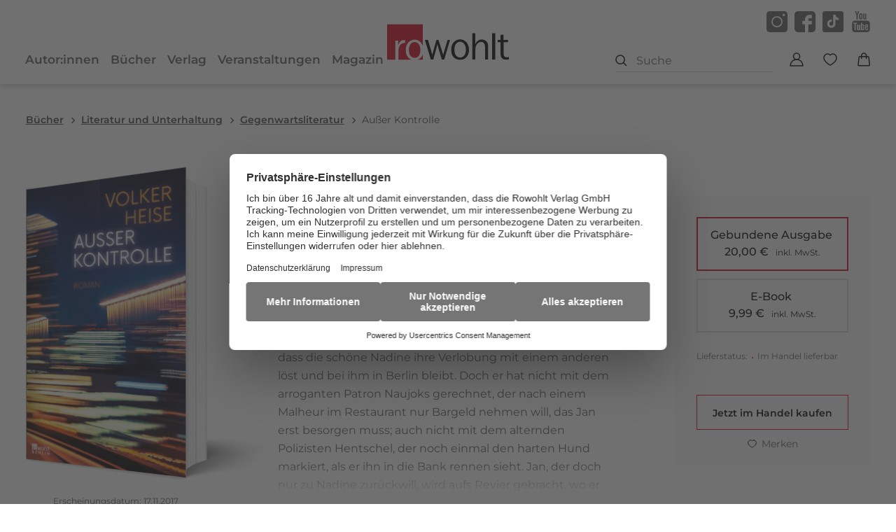

--- FILE ---
content_type: text/html
request_url: https://www.rowohlt.de/buch/volker-heise-ausser-kontrolle-9783737100236
body_size: 28015
content:
<!DOCTYPE html><html lang="de" dir="ltr" class="page-type--Book"> <head><meta charset="utf-8"><title>Außer Kontrolle - Volker Heise | Rowohlt Verlag</title><meta name="viewport" content="width=device-width, initial-scale=1, viewport-fit=cover"><meta name="description" content="Dieser Abend soll alles entscheiden – Jan hat einen Tisch im Edelrestaurant „Paris“ reserviert, den Ring in der Tasche und den Antrag im Kopf, auch wenn er...">

<meta property="og:title" content="Außer Kontrolle - Volker Heise | Rowohlt Verlag">
<meta property="og:description" content="Dieser Abend soll alles entscheiden – Jan hat einen Tisch im Edelrestaurant „Paris“ reserviert, den Ring in der Tasche und den Antrag im Kopf, auch wenn er...">
<meta property="og:type" content="website">
<meta property="og:url" content="https://www.rowohlt.de/buch/volker-heise-ausser-kontrolle-9783737100236">
<meta property="og:image" content="https://res.cloudinary.com/holtzbrinck-buchverlage/image/fetch/w_1200,c_fill,g_auto,q_auto,f_jpg/https%3A%2F%2Fpondus-hpg.s3.eu-central-1.amazonaws.com%2Frowohlt%2Fpublic%2FHoUfU74zvwTWbvIZCexyXZeXMbA9jyQQ9GJWZH4GtE2%2FU1_978-3-7371-0023-6.png" />

<meta name="twitter:title" content="Außer Kontrolle - Volker Heise | Rowohlt Verlag">
<meta name="twitter:description" content="Dieser Abend soll alles entscheiden – Jan hat einen Tisch im Edelrestaurant „Paris“ reserviert, den Ring in der Tasche und den Antrag im Kopf, auch wenn er...">
<meta property="twitter:image" content="https://res.cloudinary.com/holtzbrinck-buchverlage/image/fetch/w_1200,c_fill,g_auto,q_auto,f_jpg/https%3A%2F%2Fpondus-hpg.s3.eu-central-1.amazonaws.com%2Frowohlt%2Fpublic%2FHoUfU74zvwTWbvIZCexyXZeXMbA9jyQQ9GJWZH4GtE2%2FU1_978-3-7371-0023-6.png" />

<meta name="twitter:card" content="summary">

<link rel="canonical" href="https://www.rowohlt.de/buch/volker-heise-ausser-kontrolle-9783737100236"><meta name="robots" content="index,follow,noarchive"><link rel="icon" sizes="32x32" href="/images/icons/favicon_v1_32.png" type="image/png"><link rel="icon" sizes="192x192" href="/images/icons/favicon_v1_192.png" type="image/png"><!--<link rel="icon" sizes="196x196" href="/images/icons/favicon_v1_196.png" type="image/png">--><link rel="icon" sizes="512x512" href="/images/icons/favicon_v1_512.png" type="image/png"><!--<link rel="apple-touch-icon" sizes="180x180" href="/images/icons/favicon_v1_180.png" type="image/png">--><link rel="dns-prefetch" href="https://ii1tgvjxdc-dsn.algolia.net"><link rel="preload" href="/fonts/fonts.css" as="style"><link rel="preload" href="/fonts/montserrat-v31-latin/montserrat-v31-latin-regular.woff2" as="font" type="font/woff2" crossorigin><link rel="preload" href="/fonts/montserrat-v31-latin/montserrat-v31-latin-500.woff2" as="font" type="font/woff2" crossorigin><link rel="preload" href="/fonts/montserrat-v31-latin/montserrat-v31-latin-600.woff2" as="font" type="font/woff2" crossorigin><link rel="preload" href="/fonts/montserrat-v31-latin/montserrat-v31-latin-700.woff2" as="font" type="font/woff2" crossorigin><link rel="preload" href="/fonts/merriweather-v21-latin/merriweather-v21-latin-regular.woff2" as="font" type="font/woff2" crossorigin><link rel="preload" href="/fonts/merriweather-v21-latin/merriweather-v21-latin-700.woff2" as="font" type="font/woff2" crossorigin><link rel="stylesheet" href="/fonts/fonts.css"><script type="application/ld+json">{"@context":"https://schema.org","@type":["Book","Product"],"name":"Außer Kontrolle","author":[{"@type":"Person","name":"Volker Heise"}],"url":"https://www.rowohlt.de/buch/volker-heise-ausser-kontrolle-9783737100236","image":"https://pondus-hpg.s3.eu-central-1.amazonaws.com/rowohlt/public/HoUfU74zvwTWbvIZCexyXZeXMbA9jyQQ9GJWZH4GtE2/U1_978-3-7371-0023-6.png","description":"Dieser Abend soll alles entscheiden – Jan hat einen Tisch im Edelrestaurant „Paris“ reserviert, den Ring in der Tasche und den Antrag im Kopf, auch wenn er kaum hoffen kann, dass die schöne Nadine ihre Verlobung mit einem anderen löst und bei ihm in Berlin bleibt. Doch er hat nicht mit dem arroganten Patron Naujoks gerechnet, der nach einem Malheur im Restaurant nur Bargeld nehmen will, das Jan erst besorgen muss; auch nicht mit dem alternden Polizisten Hentschel, der noch einmal den harten Hund markiert, als er ihn in die Bank rennen sieht. Jan, der doch nur zu Nadine zurückwill, wird aufs Revier gebracht, wo er die Nerven verliert – mit furchtbaren Folgen. In nur einer Nacht entsteht aus der Euphorie und Not einer jungen Liebe, aus menschlicher Schwäche und dem Zusammenspiel gar nicht so unwahrscheinlicher Zufälle ein Strudel der Gewalt, ein dramatischer Schicksalssog, dem sich am Ende niemand entziehen kann.Volker Heise zeigt ein schillerndes Kaleidoskop von Großstadtexistenzen – und erzählt hochspannend davon, wie weit der Mensch gehen kann. Ein mitreißender Roman über ein Verbrechen aus Liebe.","offers":{"@type":"Offer","price":"20.00","priceCurrency":"EUR","availability":"https://schema.org/InStock","priceValidUntil":"2027-01-20","shippingDetails":{"@type":"OfferShippingDetails","shippingRate":{"@type":"MonetaryAmount","value":"0.00","currency":"EUR"},"shippingDestination":{"@type":"DefinedRegion","addressCountry":"DE"},"deliveryTime":{"@type":"ShippingDeliveryTime","handlingTime":{"@type":"QuantitativeValue","minValue":1,"maxValue":2,"unitCode":"d"},"transitTime":{"@type":"QuantitativeValue","minValue":2,"maxValue":4,"unitCode":"d"}}},"hasMerchantReturnPolicy":{"@type":"MerchantReturnPolicy","applicableCountry":"DE","returnPolicyCategory":"MerchantReturnFiniteReturnWindow","merchantReturnDays":14,"returnMethod":"https://schema.org/ReturnByMail","returnFees":"https://schema.org/FreeReturn","refundType":"https://schema.org/FullRefund"}}}</script><link rel="preconnect" href="//privacy-proxy.usercentrics.eu"><link rel="preload" href="//privacy-proxy.usercentrics.eu/latest/uc-block.bundle.js" as="script"><link rel="dns-prefetch" href="//web.cmp.usercentrics.eu"><link rel="dns-prefetch" href="//api.usercentrics.eu"><script id="usercentrics-cmp" data-settings-id="aYwcaHwg" src="https://web.cmp.usercentrics.eu/ui/loader.js" async></script><script type="application/javascript" src="https://privacy-proxy.usercentrics.eu/latest/uc-block.bundle.js"></script><script>(function(){const dataLayerContent = {"event":"view_item","currency":"EUR","value":20,"items":[{"item_id":"9783737100236","item_name":"Außer Kontrolle","price":20,"quantity":1}]};

    window.dataLayer = window.dataLayer || [];
    if (dataLayerContent) {
        window.dataLayer?.push(dataLayerContent);
    }
})();</script><script>
  window.dataLayer = window.dataLayer || [];
  function gtag(){dataLayer.push(arguments);}
  gtag('consent', 'default', {
    'ad_user_data': 'denied',
    'ad_personalization': 'denied',
    'ad_storage': 'denied',
    'analytics_storage': 'denied',
    'wait_for_update': 500,
  });
</script><!-- Google Tag Manager --><script type="text/plain" data-usercentrics="Google Tag Manager">(function(){const gtmId = "GTM-T4HNX55";
(function(w,d,s,l,i){w[l]=w[l]||[];w[l].push({'gtm.start':
new Date().getTime(),event:'gtm.js'});var f=d.getElementsByTagName(s)[0],
j=d.createElement(s),dl=l!='dataLayer'?'&l='+l:'';j.async=true;j.src=
'https://www.googletagmanager.com/gtm.js?id='+i+dl;f.parentNode.insertBefore(j,f);
})(window,document,'script','dataLayer',gtmId);})();</script><!-- End Google Tag Manager --><link rel="stylesheet" href="/_astro/editieren.CLyuaHQu.css">
<style>/*!
 * Toastify js 1.12.0
 * https://github.com/apvarun/toastify-js
 * @license MIT licensed
 *
 * Copyright (C) 2018 Varun A P
 */.toastify{padding:12px 20px;color:#fff;display:inline-block;box-shadow:0 3px 6px -1px #0000001f,0 10px 36px -4px #4d60e84d;background:-webkit-linear-gradient(315deg,#73a5ff,#5477f5);background:linear-gradient(135deg,#73a5ff,#5477f5);position:fixed;opacity:0;transition:all .4s cubic-bezier(.215,.61,.355,1);border-radius:2px;cursor:pointer;text-decoration:none;max-width:calc(50% - 20px);z-index:2147483647}.toastify.on{opacity:1}.toast-close{background:transparent;border:0;color:#fff;cursor:pointer;font-family:inherit;font-size:1em;opacity:.4;padding:0 5px}.toastify-right{right:15px}.toastify-left{left:15px}.toastify-top{top:-150px}.toastify-bottom{bottom:-150px}.toastify-rounded{border-radius:25px}.toastify-avatar{width:1.5em;height:1.5em;margin:-7px 5px;border-radius:2px}.toastify-center{margin-left:auto;margin-right:auto;left:0;right:0;max-width:fit-content;max-width:-moz-fit-content}@media only screen and (max-width: 360px){.toastify-right,.toastify-left{margin-left:auto;margin-right:auto;left:0;right:0;max-width:fit-content}}
</style>
<link rel="stylesheet" href="/_astro/_slug_.Cj4I4u3s.css">
<style>.site-header--custom-background{background:var(--siteHeaderBackground)}.site-header--custom-background .site-header__wrapper:before{background:var(--siteHeaderBackground)}.site-header--custom .site-header__logo{top:0;left:0;transform:translate(0)}.site-header--custom .site-header__logo img{width:auto;height:40px}.site-header--custom .social-media-icons,.site-header--custom .button,.site-header--custom .site-navigation__additional-actions li{display:none}.site-header--custom .site-navigation__additional-actions__search-input{display:block!important}.site-header--custom .site-header__mobile-nav-trigger span{background:var(--siteHeaderLinkColor)}.site-header--custom-hide-search .site-navigation__additional-actions{display:none}@media screen and (min-width: 768px){.site-header--custom .site-navigation__additional-actions__search-input>button{border:1px solid var(--siteHeaderLinkColor)}.site-header--custom .site-navigation__additional-actions__search-input>button svg path,.site-header--custom .site-navigation__additional-actions__search-input>button svg circle{stroke:var(--siteHeaderLinkColor)}.site-header--custom .site-navigation .ais-SearchBox .ais-SearchBox-form .ais-SearchBox-input{color:var(--siteHeaderLinkColor)}.site-header--custom .site-navigation .ais-SearchBox .ais-SearchBox-form .ais-SearchBox-input::placeholder{color:var(--siteHeaderLinkColor)}.site-header--custom .site-navigation .ais-SearchBox .ais-SearchBox-reset svg path{fill:var(--siteHeaderLinkColor)}}@media screen and (min-width: 1280px){.site-header--custom-link-color .site-navigation__main__links .ac .ac-trigger{color:var(--siteHeaderLinkColor)!important}.site-header--custom-link-color .site-navigation__main__links .ac .ac-trigger:before{background:var(--siteHeaderLinkHoverColor)!important}.site-header--custom-link-hover-color .site-navigation__main__links .ac .ac-trigger:hover{color:var(--siteHeaderLinkHoverColor)!important;text-decoration-color:var(--siteHeaderLinkHoverColor)!important}.site-header--custom-link-color a{color:var(--siteHeaderLinkColor)!important}.site-header--custom-link-hover-color a:hover{color:var(--siteHeaderLinkHoverColor)!important;text-decoration-color:var(--siteHeaderLinkHoverColor)!important}.site-header--custom .site-header__logo{top:37px}.site-header--custom .site-header__logo img{height:50px}.site-header--custom .site-navigation,.site-header--custom .site-navigation__main{background:var(--siteHeaderBackground)}.site-header--custom .site-navigation__main__links .accordion-container{justify-content:flex-end}}
</style><script type="module" src="/_astro/page.CP22PBEX.js"></script></head> <body> <header class="site-header site-header--position-fixed-desktop site-header--transition-desktop site-header--show-desktop " data-js="site-header" style=""> <div class="grid-wrap" style=""> <div class="site-header__wrapper w24" style=""> <button data-site-header-mobile-nav-trigger class="site-header__mobile-nav-trigger" aria-label="open mobile navigation" style=""> <span style=""></span><span style=""></span><span style=""></span> </button> <a href="/" class="site-header__logo " aria-label="go to homepage" title="go to homepage" data-astro-reload="false" target rel data-astro-prefetch="hover"><svg aria-label="Rowohlt Logo" xmlns="http://www.w3.org/2000/svg" width="174" height="51" viewBox="0 0 174 51"><g fill="none"><path fill="#D4021D" d="M0 0v51h11.826V23.42h4.013v6.496c.054-.108.867-2.11 1.571-3.248 2.709-4.334 6.34-4.08 8.345-3.97l-.043 3.97c-1.625.163-2.502.313-3.206.53-2.872.813-4.332 3.21-4.82 4.077-1.408 2.655-1.465 5.291-1.465 8.217V51h19.45c-5.81-1.64-7.69-6.254-8.324-8.366-.487-1.733-.637-3.465-.637-5.308-.053-2.057-.106-9.423 6.179-13.27 1.95-1.191 4.212-1.91 6.433-1.91 1.03 0 3.593.16 6.03 1.677 2.755 1.673 4.608 4.317 5.648 7.282V0H0zm39.216 25.564c-.975 0-2.807.158-4.65 1.783-3.576 3.25-3.355 8.778-3.355 9.916.055 1.03-.182 7.539 4.587 9.979.596.324 1.96.913 3.694.913 2.44 0 4.333-1.086 5.797-3.036 1.028-1.463 2.229-3.896 2.229-8.069 0-.703 0-2.435-.488-4.331-.325-1.247-2.125-7.155-7.814-7.155zM51 43.102c-1.38 3.91-4.221 6.786-8.047 7.898H51v-7.898z"></path> <path fill="#000" d="M150.106 13v37.556h4.277V13h-4.277zm-28.297.042v37.493h4.297V37.382c0-3.238.165-5.634 1.958-8.332 2.117-3.13 4.567-3.722 6.085-3.722 1.9 0 3.03.762 3.574 1.248 2.337 1.944 2.287 5.175 2.234 8.036v15.923h4.34V33.047c0-3.184-.063-5.821-2.127-8.142-.868-.97-3.084-3.024-6.83-3.024-3.257 0-6.144 1.45-7.936 4.04-.759 1.132-1.294 2.699-1.404 3.023V13.042h-4.191zm44.531 1.861l-4.297.38v7.127h-4.128v3.447h4.128v14.845c0 2.43.06 4.65 1.255 6.809.433.756 1.019 1.437 1.723 1.924 1.412 1.024 3.325 1.354 5.17 1.354 1.521 0 3.418-.275 3.745-.275L174 46.96c-1.52.216-2.014.275-2.83.275-1.845 0-2.872-.486-3.361-.973-1.414-1.186-1.32-4.215-1.32-5.942V25.815h6.256V22.41h-6.405v-7.507zm-62.02 6.852c-2.226 0-4.514.716-6.469 1.903-6.3 3.831-6.246 11.167-6.191 13.216 0 1.835.169 3.559.66 5.287.651 2.158 2.598 6.949 8.786 8.458 1.414.38 2.725.381 3.213.381 5.756 0 10.049-3.446 11.787-8.628.868-2.535.915-4.64.915-5.667 0-5.182-2.12-10.53-6.68-13.28-2.444-1.511-4.99-1.67-6.022-1.67zm-17.894.782l-4.192 13.978L80.064 44l-2.49-8.248L73.49 22.58h-3.042L66.34 37.32l-1.744 6.534-2.128-7.338-4.064-13.936H54l4.404 14.528 4.022 13.428H66l2.766-9.918 3.149-12.159c.379 1.565.705 3.128 1.085 4.694.651 2.483 1.473 4.974 2.234 7.402l2.936 9.98h3.468l4.51-15.436 3.746-12.561h-3.468zm17.787 2.622c5.698 0 7.481 5.885 7.808 7.126.486 1.892.49 3.614.49 4.314 0 4.155-1.182 6.581-2.213 8.036-1.465 1.943-3.387 3.024-5.83 3.024-1.737 0-3.08-.587-3.68-.91-4.778-2.429-4.563-8.913-4.618-9.938 0-1.134-.224-6.638 3.362-9.876 1.847-1.619 3.704-1.776 4.68-1.776z"></path></g></svg></a> <nav class="site-navigation" style=""> <div data-site-navigation-main class="site-navigation__main" style=""> <div class="site-navigation__main__links" style=""> <div class="accordion-group accordion-container" data-js="accordion-group" data-accordion-settings="%7B%22duration%22%3A400%2C%22showMultiple%22%3Atrue%2C%22disableAdditionalGeneralOptions%22%3Atrue%7D"> <div class="accordion ac  "> <div class="accordion__header ac-header">  <button type="button" class="accordion__header__trigger ac-trigger " aria-label="Autor:innen anzeigen" data-ac-trigger-value>Autor:innen</button>
                <a href="/autor" class="accordion__header__trigger ac-trigger " aria-label="Autor:innen anzeigen" style="display:none;" data-astro-prefetch="hover">Autor:innen</a> </div> <div class="accordion__content ac-panel"> <div>  <ul style=""> <li style=""> <a href="/autor" class data-astro-prefetch="hover" style="">Autor:innen</a> </li><li style=""> <a href="/uebersetzer" class data-astro-prefetch="hover" style="">Übersetzer:innen</a> </li><li style=""> <a href="/herausgeber" class data-astro-prefetch="hover" style="">Herausgeber:innen</a> </li><li style=""> <a href="/illustrator" class data-astro-prefetch="hover" style="">Illustrator:innen</a> </li> </ul>  </div> </div> </div><div class="accordion ac  "> <div class="accordion__header ac-header">  <button type="button" class="accordion__header__trigger ac-trigger " aria-label="Bücher anzeigen" data-ac-trigger-value>Bücher</button>
                <a href="/buch" class="accordion__header__trigger ac-trigger " aria-label="Bücher anzeigen" style="display:none;" data-astro-prefetch="hover">Bücher</a> </div> <div class="accordion__content ac-panel"> <div>  <ul style=""> <li style=""> <div class="accordion-group accordion-container" data-js="accordion-group" data-accordion-settings="%7B%22duration%22%3A400%2C%22showMultiple%22%3Atrue%2C%22disableAdditionalGeneralOptions%22%3Atrue%7D">  <div class="accordion ac no-sub-navigation "> <div class="accordion__header ac-header"> <a href="/buch/neuheiten" class="accordion__header__trigger ac-trigger " aria-label="Neuheiten anzeigen" data-astro-prefetch="hover">Neuheiten</a>  </div> <div class="accordion__content ac-panel"> <div>  <ul style="">  </ul>  </div> </div> </div>  </div> <script type="module" src="/_astro/AccordionGroup.astro_astro_type_script_index_0_lang.Dm-oUe6t.js"></script> </li><li style=""> <div class="accordion-group accordion-container" data-js="accordion-group" data-accordion-settings="%7B%22duration%22%3A400%2C%22showMultiple%22%3Atrue%2C%22disableAdditionalGeneralOptions%22%3Atrue%7D">  <div class="accordion ac no-sub-navigation "> <div class="accordion__header ac-header"> <a href="/buch/erscheint-demnaechst" class="accordion__header__trigger ac-trigger " aria-label="Erscheint demnächst anzeigen" data-astro-prefetch="hover">Erscheint demnächst</a>  </div> <div class="accordion__content ac-panel"> <div>  <ul style="">  </ul>  </div> </div> </div>  </div>  </li><li style=""> <div class="accordion-group accordion-container" data-js="accordion-group" data-accordion-settings="%7B%22duration%22%3A400%2C%22showMultiple%22%3Atrue%2C%22disableAdditionalGeneralOptions%22%3Atrue%7D">  <div class="accordion ac no-sub-navigation "> <div class="accordion__header ac-header"> <a href="/buch/bestseller" class="accordion__header__trigger ac-trigger " aria-label="Bestseller anzeigen" data-astro-prefetch="hover">Bestseller</a>  </div> <div class="accordion__content ac-panel"> <div>  <ul style="">  </ul>  </div> </div> </div>  </div>  </li><li style=""> <div class="accordion-group accordion-container" data-js="accordion-group" data-accordion-settings="%7B%22duration%22%3A400%2C%22showMultiple%22%3Atrue%2C%22disableAdditionalGeneralOptions%22%3Atrue%7D">  <div class="accordion ac no-sub-navigation "> <div class="accordion__header ac-header"> <a href="/verlag/serien" class="accordion__header__trigger ac-trigger " aria-label="Serien anzeigen" data-astro-prefetch="hover">Serien</a>  </div> <div class="accordion__content ac-panel"> <div>  <ul style="">  </ul>  </div> </div> </div>  </div>  </li><li style=""> <div class="accordion-group accordion-container" data-js="accordion-group" data-accordion-settings="%7B%22duration%22%3A400%2C%22showMultiple%22%3Atrue%2C%22disableAdditionalGeneralOptions%22%3Atrue%7D">  <div class="accordion ac  "> <div class="accordion__header ac-header">  <button type="button" class="accordion__header__trigger ac-trigger " aria-label="Literatur und Unterhaltung anzeigen" data-ac-trigger-value>Literatur und Unterhaltung</button>
                <a href="/buch/literatur-und-unterhaltung" class="accordion__header__trigger ac-trigger " aria-label="Literatur und Unterhaltung anzeigen" style="display:none;" data-astro-prefetch="hover">Literatur und Unterhaltung</a> </div> <div class="accordion__content ac-panel"> <div>  <ul style=""> <li style=""> <a href="/buch/literatur-und-unterhaltung/gegenwartsliteratur" class data-astro-prefetch="hover" style="">Gegenwartsliteratur</a> </li><li style=""> <a href="/buch/literatur-und-unterhaltung/unterhaltungsromane" class data-astro-prefetch="hover" style="">Unterhaltungsromane</a> </li><li style=""> <a href="/buch/literatur-und-unterhaltung/klassiker" class data-astro-prefetch="hover" style="">Klassiker</a> </li><li style=""> <a href="/buch/literatur-und-unterhaltung/familiensaga" class data-astro-prefetch="hover" style="">Familiensaga</a> </li><li style=""> <a href="/buch/literatur-und-unterhaltung/liebesromane" class data-astro-prefetch="hover" style="">Liebesromane</a> </li><li style=""> <a href="/buch/literatur-und-unterhaltung/romance" class data-astro-prefetch="hover" style="">Romance</a> </li><li style=""> <a href="/buch/literatur-und-unterhaltung/historische-romane" class data-astro-prefetch="hover" style="">Historische Romane</a> </li><li style=""> <a href="/buch/literatur-und-unterhaltung/auszeit-vom-alltag" class data-astro-prefetch="hover" style="">Auszeit vom Alltag</a> </li><li style=""> <a href="/buch/literatur-und-unterhaltung/erzaehlungen-kurzgeschichten" class data-astro-prefetch="hover" style="">Erzählungen &amp; Kurzgeschichten</a> </li><li style=""> <a href="/buch/literatur-und-unterhaltung/lyrik-theater" class data-astro-prefetch="hover" style="">Lyrik &amp; Theater</a> </li><li style=""> <a href="/buch/literatur-und-unterhaltung/comics-graphic-novels" class data-astro-prefetch="hover" style="">Comics &amp; Graphic Novels</a> </li> </ul>  </div> </div> </div>  </div>  </li><li style=""> <div class="accordion-group accordion-container" data-js="accordion-group" data-accordion-settings="%7B%22duration%22%3A400%2C%22showMultiple%22%3Atrue%2C%22disableAdditionalGeneralOptions%22%3Atrue%7D">  <div class="accordion ac  "> <div class="accordion__header ac-header">  <button type="button" class="accordion__header__trigger ac-trigger " aria-label="Krimi anzeigen" data-ac-trigger-value>Krimi</button>
                <a href="/buch/krimi" class="accordion__header__trigger ac-trigger " aria-label="Krimi anzeigen" style="display:none;" data-astro-prefetch="hover">Krimi</a> </div> <div class="accordion__content ac-panel"> <div>  <ul style=""> <li style=""> <a href="/buch/krimi/klassische-krimis" class data-astro-prefetch="hover" style="">Klassische Krimis</a> </li><li style=""> <a href="/buch/krimi/cosy-crime" class data-astro-prefetch="hover" style="">Cosy Crime</a> </li><li style=""> <a href="/buch/krimi/krimis-mit-humor" class data-astro-prefetch="hover" style="">Krimis mit Humor</a> </li><li style=""> <a href="/buch/krimi/historische-krimis" class data-astro-prefetch="hover" style="">Historische Krimis</a> </li> </ul>  </div> </div> </div>  </div>  </li><li style=""> <div class="accordion-group accordion-container" data-js="accordion-group" data-accordion-settings="%7B%22duration%22%3A400%2C%22showMultiple%22%3Atrue%2C%22disableAdditionalGeneralOptions%22%3Atrue%7D">  <div class="accordion ac  "> <div class="accordion__header ac-header">  <button type="button" class="accordion__header__trigger ac-trigger " aria-label="Thriller anzeigen" data-ac-trigger-value>Thriller</button>
                <a href="/buch/thriller" class="accordion__header__trigger ac-trigger " aria-label="Thriller anzeigen" style="display:none;" data-astro-prefetch="hover">Thriller</a> </div> <div class="accordion__content ac-panel"> <div>  <ul style=""> <li style=""> <a href="/buch/thriller/politthriller" class data-astro-prefetch="hover" style="">Politthriller</a> </li><li style=""> <a href="/buch/thriller/spionagethriller" class data-astro-prefetch="hover" style="">Spionagethriller</a> </li><li style=""> <a href="/buch/thriller/psychothriller" class data-astro-prefetch="hover" style="">Psychothriller</a> </li> </ul>  </div> </div> </div>  </div>  </li><li style=""> <div class="accordion-group accordion-container" data-js="accordion-group" data-accordion-settings="%7B%22duration%22%3A400%2C%22showMultiple%22%3Atrue%2C%22disableAdditionalGeneralOptions%22%3Atrue%7D">  <div class="accordion ac  "> <div class="accordion__header ac-header">  <button type="button" class="accordion__header__trigger ac-trigger " aria-label="Sachbuch anzeigen" data-ac-trigger-value>Sachbuch</button>
                <a href="/buch/sachbuch" class="accordion__header__trigger ac-trigger " aria-label="Sachbuch anzeigen" style="display:none;" data-astro-prefetch="hover">Sachbuch</a> </div> <div class="accordion__content ac-panel"> <div>  <ul style=""> <li style=""> <a href="/buch/sachbuch/achtsamkeit" class data-astro-prefetch="hover" style="">Achtsamkeit</a> </li><li style=""> <a href="/buch/sachbuch/journals-und-tagebuecher" class data-astro-prefetch="hover" style="">Journals und Tagebücher</a> </li><li style=""> <a href="/buch/sachbuch/gesundheit" class data-astro-prefetch="hover" style="">Gesundheit</a> </li><li style=""> <a href="/buch/sachbuch/biografien-erinnerungen" class data-astro-prefetch="hover" style="">Biografien &amp; Erinnerungen</a> </li><li style=""> <a href="/buch/sachbuch/politik-gesellschaft" class data-astro-prefetch="hover" style="">Politik &amp; Gesellschaft</a> </li><li style=""> <a href="/buch/sachbuch/wirtschaft-finanzen" class data-astro-prefetch="hover" style="">Wirtschaft &amp; Finanzen</a> </li><li style=""> <a href="/buch/sachbuch/job-karriere" class data-astro-prefetch="hover" style="">Job &amp; Karriere</a> </li><li style=""> <a href="/buch/sachbuch/wissen" class data-astro-prefetch="hover" style="">Wissen</a> </li><li style=""> <a href="/buch/sachbuch/kunst-kultur" class data-astro-prefetch="hover" style="">Kunst &amp; Kultur</a> </li><li style=""> <a href="/buch/sachbuch/partnerschaft" class data-astro-prefetch="hover" style="">Partnerschaft</a> </li><li style=""> <a href="/buch/sachbuch/familie-erziehung" class data-astro-prefetch="hover" style="">Familie &amp; Erziehung</a> </li><li style=""> <a href="/buch/sachbuch/psychologie" class data-astro-prefetch="hover" style="">Psychologie</a> </li><li style=""> <a href="/buch/sachbuch/humor" class data-astro-prefetch="hover" style="">Humor</a> </li><li style=""> <a href="/buch/sachbuch/sport" class data-astro-prefetch="hover" style="">Sport</a> </li><li style=""> <a href="/buch/sachbuch/naturwissenschaft" class data-astro-prefetch="hover" style="">Naturwissenschaft</a> </li><li style=""> <a href="/buch/sachbuch/geschichte" class data-astro-prefetch="hover" style="">Geschichte</a> </li><li style=""> <a href="/buch/sachbuch/philosophie-religion" class data-astro-prefetch="hover" style="">Philosophie &amp; Religion</a> </li><li style=""> <a href="/buch/sachbuch/monographien" class data-astro-prefetch="hover" style="">Monographien</a> </li> </ul>  </div> </div> </div>  </div>  </li><li style=""> <div class="accordion-group accordion-container" data-js="accordion-group" data-accordion-settings="%7B%22duration%22%3A400%2C%22showMultiple%22%3Atrue%2C%22disableAdditionalGeneralOptions%22%3Atrue%7D">  <div class="accordion ac no-sub-navigation "> <div class="accordion__header ac-header"> <a href="/buch/e-book-preisaktionen" class="accordion__header__trigger ac-trigger " aria-label="E-Book Preisaktionen anzeigen" data-astro-prefetch="hover">E-Book Preisaktionen</a>  </div> <div class="accordion__content ac-panel"> <div>  <ul style="">  </ul>  </div> </div> </div>  </div>  </li><li style=""> <div class="accordion-group accordion-container" data-js="accordion-group" data-accordion-settings="%7B%22duration%22%3A400%2C%22showMultiple%22%3Atrue%2C%22disableAdditionalGeneralOptions%22%3Atrue%7D">  <div class="accordion ac no-sub-navigation "> <div class="accordion__header ac-header"> <a href="/verlag/tiktok" class="accordion__header__trigger ac-trigger " aria-label="TikTok-Bücher anzeigen" data-astro-prefetch="hover">TikTok-Bücher</a>  </div> <div class="accordion__content ac-panel"> <div>  <ul style="">  </ul>  </div> </div> </div>  </div>  </li><li style=""> <div class="accordion-group accordion-container" data-js="accordion-group" data-accordion-settings="%7B%22duration%22%3A400%2C%22showMultiple%22%3Atrue%2C%22disableAdditionalGeneralOptions%22%3Atrue%7D">  <div class="accordion ac no-sub-navigation "> <div class="accordion__header ac-header"> <a href="/verlag/im-zeitgeist" class="accordion__header__trigger ac-trigger " aria-label="Im Zeitgeist anzeigen" data-astro-prefetch="hover">Im Zeitgeist</a>  </div> <div class="accordion__content ac-panel"> <div>  <ul style="">  </ul>  </div> </div> </div>  </div>  </li><li style=""> <div class="accordion-group accordion-container" data-js="accordion-group" data-accordion-settings="%7B%22duration%22%3A400%2C%22showMultiple%22%3Atrue%2C%22disableAdditionalGeneralOptions%22%3Atrue%7D">  <div class="accordion ac no-sub-navigation "> <div class="accordion__header ac-header"> <a href="/verlag/leseproben" class="accordion__header__trigger ac-trigger " aria-label="Leseproben anzeigen" data-astro-prefetch="hover">Leseproben</a>  </div> <div class="accordion__content ac-panel"> <div>  <ul style="">  </ul>  </div> </div> </div>  </div>  </li> </ul> <a href="/buch" class="site-navigation__main__links__all-link" style="">Alle Bücher</a>  </div> </div> </div><div class="accordion ac  "> <div class="accordion__header ac-header">  <button type="button" class="accordion__header__trigger ac-trigger " aria-label="Verlag anzeigen" data-ac-trigger-value>Verlag</button>
                <a href="/verlag" class="accordion__header__trigger ac-trigger " aria-label="Verlag anzeigen" style="display:none;" data-astro-prefetch="hover">Verlag</a> </div> <div class="accordion__content ac-panel"> <div>  <ul style=""> <li style=""> <a href="/verlag/presse" class data-astro-prefetch="hover" style="">Presse</a> </li><li style=""> <a href="/verlag/presse/blogger" class data-astro-prefetch="hover" style="">Blogger:innen</a> </li><li style=""> <a href="/verlag/handel" class data-astro-prefetch="hover" style="">Handel</a> </li><li style=""> <a href="/verlag/rights" class data-astro-prefetch="hover" style="">Foreign Rights</a> </li><li style=""> <a href="/verlag/rechte-lizenzen" class data-astro-prefetch="hover" style="">Rechte &amp; Lizenzen</a> </li><li style=""> <a href="/verlag/jobs" class data-astro-prefetch="hover" style="">Jobs</a> </li><li style=""> <a href="/newsletter/signup" class data-astro-prefetch="hover" style="">Newsletter</a> </li> </ul>  </div> </div> </div><div class="accordion ac no-sub-navigation "> <div class="accordion__header ac-header"> <a href="/veranstaltung" class="accordion__header__trigger ac-trigger " aria-label="Veranstaltungen anzeigen" data-astro-prefetch="hover">Veranstaltungen</a>  </div> <div class="accordion__content ac-panel"> <div>  <ul style=""> 0 </ul>  </div> </div> </div><div class="accordion ac  "> <div class="accordion__header ac-header">  <button type="button" class="accordion__header__trigger ac-trigger " aria-label="Magazin anzeigen" data-ac-trigger-value>Magazin</button>
                <a href="/magazin" class="accordion__header__trigger ac-trigger " aria-label="Magazin anzeigen" style="display:none;" data-astro-prefetch="hover">Magazin</a> </div> <div class="accordion__content ac-panel"> <div>  <ul style=""> <li style=""> <a href="/magazin/im-gespraech" class data-astro-prefetch="hover" style="">Im Gespräch</a> </li><li style=""> <a href="/magazin/empfehlungen" class data-astro-prefetch="hover" style="">Empfehlungen</a> </li><li style=""> <a href="/magazin/ausgezeichnet" class data-astro-prefetch="hover" style="">Ausgezeichnet</a> </li><li style=""> <a href="/magazin/aus-dem-verlag" class data-astro-prefetch="hover" style="">Aus dem Verlag</a> </li> </ul>  </div> </div> </div> </div>  </div> <a href="/shop/account" class="button" data-astro-prefetch="hover" style=""> <svg width="20" height="20" viewBox="0 0 20 20" xmlns="http://www.w3.org/2000/svg" style=""> <g stroke="#fff" stroke-width="1.5" fill="none" fill-rule="evenodd" style=""> <path d="M10 10a4.5 4.5 0 1 0 0-9 4.5 4.5 0 0 0 0 9z" style=""></path> <path d="M19 19H1c.125-2.981 2.138-9 9-9s8.937 6.019 9 9z" stroke-linejoin="round" style=""></path> </g> </svg> <span style="">Zum Konto</span> </a> <ul class="social-media-icons" aria-label="Social Media Links"><li class="social-media-icons__instagram"><a href="https://www.instagram.com/rowohltverlag/" target="_blank" title="Instagram-Seite des Verlags Rowohlt" rel="noreferrer">
    <svg xmlns="http://www.w3.org/2000/svg" width="30" height="30"
         viewBox="0 0 35 35">
        <path d="M17.5 10.39a7.186 7.186 0 0 0-7.178 7.178 7.186 7.186 0 0 0 7.178 7.178 7.186 7.186 0 0 0 7.178-7.178 7.186 7.186 0 0 0-7.178-7.177zm0 0a7.186 7.186 0 0 0-7.178 7.178 7.186 7.186 0 0 0 7.178 7.178 7.186 7.186 0 0 0 7.178-7.178 7.186 7.186 0 0 0-7.178-7.177zM29.873 0H5.127A5.129 5.129 0 0 0 0 5.127v24.746A5.129 5.129 0 0 0 5.127 35h24.746A5.129 5.129 0 0 0 35 29.873V5.127A5.129 5.129 0 0 0 29.873 0zM17.5 26.797c-5.086 0-9.229-4.143-9.229-9.229 0-5.086 4.143-9.228 9.229-9.228 5.086 0 9.229 4.142 9.229 9.228 0 5.086-4.143 9.229-9.229 9.229zM28.78 8.34a2.057 2.057 0 0 1-2.051-2.05c0-1.129.922-2.052 2.05-2.052 1.128 0 2.051.923 2.051 2.051 0 1.128-.923 2.05-2.05 2.05zM17.5 10.39a7.186 7.186 0 0 0-7.178 7.178 7.186 7.186 0 0 0 7.178 7.178 7.186 7.186 0 0 0 7.178-7.178 7.186 7.186 0 0 0-7.178-7.177zm0 0a7.186 7.186 0 0 0-7.178 7.178 7.186 7.186 0 0 0 7.178 7.178 7.186 7.186 0 0 0 7.178-7.178 7.186 7.186 0 0 0-7.178-7.177zm0 0a7.186 7.186 0 0 0-7.178 7.178 7.186 7.186 0 0 0 7.178 7.178 7.186 7.186 0 0 0 7.178-7.178 7.186 7.186 0 0 0-7.178-7.177z"></path>
    </svg>
</a></li><li class="social-media-icons__facebook"><a href="https://www.facebook.com/rowohlt" target="_blank" title="Facebook-Seite des Verlags Rowohlt" rel="noreferrer">
    <svg xmlns="http://www.w3.org/2000/svg" width="30" height="30"
         viewBox="0 0 35 35">
        <path d="M35 5.834C35 2.769 32.233 0 29.167 0H5.833C2.767 0 0 2.768 0 5.834v23.332C0 32.231 2.767 35 5.834 35H17.5V21.778h-4.278v-5.834H17.5v-2.272c0-3.92 2.943-7.45 6.563-7.45h4.715v5.834h-4.715c-.517 0-1.119.626-1.119 1.564v2.324h5.834v5.834h-5.834V35h6.223C32.233 35 35 32.231 35 29.166V5.834z"></path>
    </svg>
</a></li><li class="social-media-icons__tiktok"><a href="https://www.tiktok.com/@rowohltverlag" title="TikTok-Seite des Verlags Rowohlt" target="_blank" rel="noreferrer">
    <svg xmlns="http://www.w3.org/2000/svg" x="0px" y="0px" width="30" height="30" viewBox="0 0 35 35" xml:space="preserve">
        <path d="M31.5,0h-28C1.6,0,0,1.6,0,3.5v28C0,33.4,1.6,35,3.5,35h28c1.9,0,3.5-1.6,3.5-3.5v-28C35,1.6,33.4,0,31.5,0z
            M21.6,13.3l0,7.5c0,3.8-3.1,6.9-6.9,6.9c-3.8,0-6.9-3.1-6.9-6.9c0-3.8,3.1-6.9,6.9-6.9c0.3,0,0.6,0,0.9,0.1v3.7
            c-1.7-0.5-3.5,0.5-4,2.2s0.5,3.5,2.2,4s3.5-0.5,4-2.2c0.1-0.3,0.1-0.6,0.1-0.9V5.9h3.8c0,2.9,2.4,5.3,5.3,5.3l0,3.8
            C25.1,15,23.1,14.4,21.6,13.3z"/>
    </svg>
</a></li><li class="social-media-icons__youtube"><a href="https://www.youtube.com/rowohltverlag" title="Youtube-Kanal des Verlags Rowohlt" target="_blank" rel="noreferrer">
    <svg xmlns="http://www.w3.org/2000/svg" width="30" height="30"
         viewBox="0 0 30 35">
        <path d="M25.24 25.601h-1.95l.009-1.115c0-.496.413-.902.918-.902h.124c.506 0 .92.406.92.902L25.24 25.6zm-7.314-2.39c-.494 0-.899.327-.899.728v5.426c0 .4.405.727.9.727.496 0 .9-.327.9-.727v-5.426c0-.401-.404-.729-.9-.729zm11.877-3.036v10.323c0 2.476-2.18 4.502-4.844 4.502H5.041C2.376 35 .197 32.974.197 30.498V20.175c0-2.476 2.18-4.502 4.844-4.502H24.96c2.664 0 4.844 2.026 4.844 4.502zM6.37 31.62l-.002-10.874h2.47v-1.61l-6.582-.01v1.584l2.054.006v10.904h2.06zm7.401-9.254h-2.058v5.806c0 .84.051 1.26-.004 1.408-.167.45-.92.929-1.213.049-.05-.154-.005-.619-.006-1.417l-.009-5.846H8.434l.007 5.754c.001.882-.02 1.54.007 1.84.05.527.032 1.142.53 1.494.925.657 2.7-.098 3.144-1.038l-.004 1.2 1.654.001v-9.251zm6.586 6.649l-.005-4.833c-.001-1.842-1.4-2.945-3.298-1.454l.008-3.593-2.056.003-.01 12.401 1.691-.024.154-.772c2.16 1.953 3.519.614 3.516-1.728zm6.442-.64l-1.543.008-.004.205v.849c0 .454-.381.824-.844.824h-.302a.837.837 0 0 1-.845-.824v-2.232h3.535v-1.31c0-.958-.025-1.916-.105-2.463-.253-1.733-2.721-2.008-3.968-1.12-.391.276-.69.647-.864 1.144-.175.499-.262 1.18-.262 2.044v2.881c0 4.79 5.907 4.114 5.202-.007zm-7.918-15.645c.107.254.272.46.495.616.221.153.504.23.843.23.297 0 .56-.079.788-.242.229-.162.42-.404.578-.727l-.04.796h2.296V3.787h-1.807v7.482a.747.747 0 0 1-.753.737.748.748 0 0 1-.751-.737V3.788h-1.885v6.484c0 .826.015 1.377.04 1.656.026.277.09.543.196.801zM11.928 7.3c0-.922.078-1.643.233-2.163.156-.517.437-.933.844-1.247.405-.315.924-.473 1.555-.473.531 0 .986.102 1.366.303.381.203.676.465.88.789.208.325.35.66.425 1.001.077.346.115.87.115 1.574v2.432c0 .891-.037 1.547-.107 1.964-.07.418-.22.805-.453 1.168-.229.36-.524.628-.883.8a2.854 2.854 0 0 1-1.245.257c-.523 0-.963-.07-1.327-.22a1.816 1.816 0 0 1-.846-.666 2.934 2.934 0 0 1-.43-1.078c-.087-.42-.128-1.053-.128-1.895V7.299zm1.797 3.82c0 .544.411.988.912.988.502 0 .911-.444.911-.989V6.001c0-.544-.41-.989-.91-.989-.502 0-.913.445-.913.989v5.117zm-6.35 2.584h2.164l.003-7.374L12.099.013H9.732l-1.36 4.691L6.992 0H4.65l2.72 6.333.004 7.37z"></path>
    </svg>
</a></li></ul> </div> <ul class="site-navigation__additional-actions" aria-label="Zusätzliche Seitenaktionen und Links" style=""> <li data-site-search-open-trigger class="site-navigation__additional-actions__search-input" id="site-navigation__additional-actions__search-input" style=""> <button aria-label="Suche öffnen" style=""> <svg width="17" height="17" xmlns="http://www.w3.org/2000/svg" style=""><g transform="translate(1 1)" stroke-width="1.5" fill="none" fill-rule="evenodd" stroke-linecap="round" stroke-linejoin="round" style=""><path d="M10.443 10.443 14.5 14.5" style=""></path><circle cx="6.118" cy="6.118" r="6.118" style=""></circle></g></svg> <span style="">Suche</span> </button> </li> <li class="w-hidden lw-visible" style=""> <a href="/shop/account" aria-label="Zur Account-Seite" data-astro-prefetch="false" style=""> <svg width="20" height="20" viewBox="0 0 20 20" xmlns="http://www.w3.org/2000/svg" style=""> <g stroke="var(--color-black)" stroke-width="1.5" fill="none" fill-rule="evenodd" style=""> <path d="M10 10a4.5 4.5 0 1 0 0-9 4.5 4.5 0 0 0 0 9z" style=""></path> <path d="M19 19H1c.125-2.981 2.138-9 9-9s8.937 6.019 9 9z" stroke-linejoin="round" style=""></path> </g> </svg> </a> </li> <li style=""> <a href="/shop/merkliste" aria-label="Zur Merkliste" data-astro-prefetch="false" style=""> <svg width="20" height="18" xmlns="http://www.w3.org/2000/svg" style=""><path d="M13.7 1C16.87 1 19 3.98 19 6.76 19 12.39 10.16 17 10 17c-.16 0-9-4.61-9-10.24C1 3.98 3.13 1 6.3 1c1.82 0 3.01.91 3.7 1.71.69-.8 1.88-1.71 3.7-1.71Z" stroke-width="1.5" fill="none" fill-rule="evenodd" stroke-linecap="round" stroke-linejoin="round" style=""></path></svg> <span class="quantity-badge" data-wishlist-number="0" style=""></span> </a> </li> <li style=""> <a href="/shop/cart" data-offcanvas-trigger-open-id="cart" aria-label="Warenkorb-Layer öffnen" style=""> <svg width="19" height="20" xmlns="http://www.w3.org/2000/svg" style=""><path d="M12.573 8.563V4.436a3.437 3.437 0 1 0-6.875 0v4.125m10.41-1.826 1.158 11a1.031 1.031 0 0 1-1.026 1.139H2.031c-.612 0-1.09-.53-1.025-1.14l1.158-11a1.031 1.031 0 0 1 1.025-.923h11.893c.528 0 .97.399 1.026.924Z" stroke-width="1.5" fill="none" fill-rule="evenodd" stroke-linecap="round" stroke-linejoin="round" style=""></path></svg> <span class="quantity-badge" data-cart-number="0" style=""></span> </a> </li> </ul> </nav> </div> </div> </header> <script type="module" src="/_astro/SiteHeader.astro_astro_type_script_index_0_lang.BUfADMy_.js"></script>  <main class="site-main">  <div class="breadcrumb undefined w-hidden mw-visible"> <div class="grid-wrap"> <nav class="w24"> <ol> <li> <a href="/buch" aria-label title data-astro-reload="false" target rel data-astro-prefetch>Bücher</a> </li><li> <a href="/buch/literatur-und-unterhaltung" aria-label title data-astro-reload="false" target rel data-astro-prefetch>Literatur und Unterhaltung</a> </li><li> <a href="/buch/literatur-und-unterhaltung/gegenwartsliteratur" aria-label title data-astro-reload="false" target rel data-astro-prefetch>Gegenwartsliteratur</a> </li><li> Außer Kontrolle </li> </ol> </nav> </div> </div> <section class="product-intro "> <div class="grid-wrap"> <aside class="product-intro__aside w24 mw6"> <div data-js="slider-sync" class="slider-sync slider-sync--one-slider "> <div class="swiper swiper-main" data-slider-sync-main data-slider-settings="{&#34;loop&#34;:true,&#34;speed&#34;:500,&#34;spaceBetween&#34;:50,&#34;breakpoints&#34;:{&#34;768&#34;:{&#34;loop&#34;:false,&#34;spaceBetween&#34;:10}}}"> <div class="swiper-wrapper">  <div class="swiper-slide " data-open-modal="product-intro__lightbox">  <div class="book-model"> <div class="book-model__mockup"> <picture> <source srcset="https://res.cloudinary.com/holtzbrinck-buchverlage/image/fetch/w_148,c_fill,g_auto,q_auto,f_avif/https%3A%2F%2Fwww.rowohlt.de%2Fimages%2Fmockups%2Fbook-mockup.png 148w, https://res.cloudinary.com/holtzbrinck-buchverlage/image/fetch/w_370,c_fill,g_auto,q_auto,f_avif/https%3A%2F%2Fwww.rowohlt.de%2Fimages%2Fmockups%2Fbook-mockup.png 370w" type="image/avif" sizes="(min-width: 1280px) 370px,(min-width: 320px) 148px"><source srcset="https://res.cloudinary.com/holtzbrinck-buchverlage/image/fetch/w_148,c_fill,g_auto,q_auto,f_webp/https%3A%2F%2Fwww.rowohlt.de%2Fimages%2Fmockups%2Fbook-mockup.png 148w, https://res.cloudinary.com/holtzbrinck-buchverlage/image/fetch/w_370,c_fill,g_auto,q_auto,f_webp/https%3A%2F%2Fwww.rowohlt.de%2Fimages%2Fmockups%2Fbook-mockup.png 370w" type="image/webp" sizes="(min-width: 1280px) 370px,(min-width: 320px) 148px">  <img src="https://res.cloudinary.com/holtzbrinck-buchverlage/image/fetch/w_255,c_fill,g_auto,q_auto,f_png/https%3A%2F%2Fwww.rowohlt.de%2Fimages%2Fmockups%2Fbook-mockup.png" srcset="https://res.cloudinary.com/holtzbrinck-buchverlage/image/fetch/w_148,c_fill,g_auto,q_auto,f_png/https%3A%2F%2Fwww.rowohlt.de%2Fimages%2Fmockups%2Fbook-mockup.png 148w, https://res.cloudinary.com/holtzbrinck-buchverlage/image/fetch/w_370,c_fill,g_auto,q_auto,f_png/https%3A%2F%2Fwww.rowohlt.de%2Fimages%2Fmockups%2Fbook-mockup.png 370w" considerHeightForImageTransformation="false" sizes="(min-width: 1280px) 370px,(min-width: 320px) 148px" alt="Buch-Mockup" loading="eager" usemap aspectRatio id decoding="async" fetchpriority="auto" width="255" height="292" class> </picture> </div> <figure class="book-model__cover"> <picture> <source srcset="https://res.cloudinary.com/holtzbrinck-buchverlage/image/fetch/w_199,c_fill,g_auto,q_auto,f_avif/https%3A%2F%2Fpondus-hpg.s3.eu-central-1.amazonaws.com%2Frowohlt%2Fpublic%2FHoUfU74zvwTWbvIZCexyXZeXMbA9jyQQ9GJWZH4GtE2%2FU1_978-3-7371-0023-6.png 199w, https://res.cloudinary.com/holtzbrinck-buchverlage/image/fetch/w_299,c_fill,g_auto,q_auto,f_avif/https%3A%2F%2Fpondus-hpg.s3.eu-central-1.amazonaws.com%2Frowohlt%2Fpublic%2FHoUfU74zvwTWbvIZCexyXZeXMbA9jyQQ9GJWZH4GtE2%2FU1_978-3-7371-0023-6.png 299w, https://res.cloudinary.com/holtzbrinck-buchverlage/image/fetch/w_318,c_fill,g_auto,q_auto,f_avif/https%3A%2F%2Fpondus-hpg.s3.eu-central-1.amazonaws.com%2Frowohlt%2Fpublic%2FHoUfU74zvwTWbvIZCexyXZeXMbA9jyQQ9GJWZH4GtE2%2FU1_978-3-7371-0023-6.png 318w, https://res.cloudinary.com/holtzbrinck-buchverlage/image/fetch/w_398,c_fill,g_auto,q_auto,f_avif/https%3A%2F%2Fpondus-hpg.s3.eu-central-1.amazonaws.com%2Frowohlt%2Fpublic%2FHoUfU74zvwTWbvIZCexyXZeXMbA9jyQQ9GJWZH4GtE2%2FU1_978-3-7371-0023-6.png 398w, https://res.cloudinary.com/holtzbrinck-buchverlage/image/fetch/w_598,c_fill,g_auto,q_auto,f_avif/https%3A%2F%2Fpondus-hpg.s3.eu-central-1.amazonaws.com%2Frowohlt%2Fpublic%2FHoUfU74zvwTWbvIZCexyXZeXMbA9jyQQ9GJWZH4GtE2%2FU1_978-3-7371-0023-6.png 598w, https://res.cloudinary.com/holtzbrinck-buchverlage/image/fetch/w_636,c_fill,g_auto,q_auto,f_avif/https%3A%2F%2Fpondus-hpg.s3.eu-central-1.amazonaws.com%2Frowohlt%2Fpublic%2FHoUfU74zvwTWbvIZCexyXZeXMbA9jyQQ9GJWZH4GtE2%2FU1_978-3-7371-0023-6.png 636w" type="image/avif" sizes="(min-width: 1600px) 318px,(min-width: 1280px) 299px,(min-width: 320px) 199px"><source srcset="https://res.cloudinary.com/holtzbrinck-buchverlage/image/fetch/w_199,c_fill,g_auto,q_auto,f_webp/https%3A%2F%2Fpondus-hpg.s3.eu-central-1.amazonaws.com%2Frowohlt%2Fpublic%2FHoUfU74zvwTWbvIZCexyXZeXMbA9jyQQ9GJWZH4GtE2%2FU1_978-3-7371-0023-6.png 199w, https://res.cloudinary.com/holtzbrinck-buchverlage/image/fetch/w_299,c_fill,g_auto,q_auto,f_webp/https%3A%2F%2Fpondus-hpg.s3.eu-central-1.amazonaws.com%2Frowohlt%2Fpublic%2FHoUfU74zvwTWbvIZCexyXZeXMbA9jyQQ9GJWZH4GtE2%2FU1_978-3-7371-0023-6.png 299w, https://res.cloudinary.com/holtzbrinck-buchverlage/image/fetch/w_318,c_fill,g_auto,q_auto,f_webp/https%3A%2F%2Fpondus-hpg.s3.eu-central-1.amazonaws.com%2Frowohlt%2Fpublic%2FHoUfU74zvwTWbvIZCexyXZeXMbA9jyQQ9GJWZH4GtE2%2FU1_978-3-7371-0023-6.png 318w, https://res.cloudinary.com/holtzbrinck-buchverlage/image/fetch/w_398,c_fill,g_auto,q_auto,f_webp/https%3A%2F%2Fpondus-hpg.s3.eu-central-1.amazonaws.com%2Frowohlt%2Fpublic%2FHoUfU74zvwTWbvIZCexyXZeXMbA9jyQQ9GJWZH4GtE2%2FU1_978-3-7371-0023-6.png 398w, https://res.cloudinary.com/holtzbrinck-buchverlage/image/fetch/w_598,c_fill,g_auto,q_auto,f_webp/https%3A%2F%2Fpondus-hpg.s3.eu-central-1.amazonaws.com%2Frowohlt%2Fpublic%2FHoUfU74zvwTWbvIZCexyXZeXMbA9jyQQ9GJWZH4GtE2%2FU1_978-3-7371-0023-6.png 598w, https://res.cloudinary.com/holtzbrinck-buchverlage/image/fetch/w_636,c_fill,g_auto,q_auto,f_webp/https%3A%2F%2Fpondus-hpg.s3.eu-central-1.amazonaws.com%2Frowohlt%2Fpublic%2FHoUfU74zvwTWbvIZCexyXZeXMbA9jyQQ9GJWZH4GtE2%2FU1_978-3-7371-0023-6.png 636w" type="image/webp" sizes="(min-width: 1600px) 318px,(min-width: 1280px) 299px,(min-width: 320px) 199px">  <img src="https://res.cloudinary.com/holtzbrinck-buchverlage/image/fetch/w_255,c_fill,g_auto,q_auto,f_png/https%3A%2F%2Fpondus-hpg.s3.eu-central-1.amazonaws.com%2Frowohlt%2Fpublic%2FHoUfU74zvwTWbvIZCexyXZeXMbA9jyQQ9GJWZH4GtE2%2FU1_978-3-7371-0023-6.png" srcset="https://res.cloudinary.com/holtzbrinck-buchverlage/image/fetch/w_199,c_fill,g_auto,q_auto,f_png/https%3A%2F%2Fpondus-hpg.s3.eu-central-1.amazonaws.com%2Frowohlt%2Fpublic%2FHoUfU74zvwTWbvIZCexyXZeXMbA9jyQQ9GJWZH4GtE2%2FU1_978-3-7371-0023-6.png 199w, https://res.cloudinary.com/holtzbrinck-buchverlage/image/fetch/w_299,c_fill,g_auto,q_auto,f_png/https%3A%2F%2Fpondus-hpg.s3.eu-central-1.amazonaws.com%2Frowohlt%2Fpublic%2FHoUfU74zvwTWbvIZCexyXZeXMbA9jyQQ9GJWZH4GtE2%2FU1_978-3-7371-0023-6.png 299w, https://res.cloudinary.com/holtzbrinck-buchverlage/image/fetch/w_318,c_fill,g_auto,q_auto,f_png/https%3A%2F%2Fpondus-hpg.s3.eu-central-1.amazonaws.com%2Frowohlt%2Fpublic%2FHoUfU74zvwTWbvIZCexyXZeXMbA9jyQQ9GJWZH4GtE2%2FU1_978-3-7371-0023-6.png 318w, https://res.cloudinary.com/holtzbrinck-buchverlage/image/fetch/w_398,c_fill,g_auto,q_auto,f_png/https%3A%2F%2Fpondus-hpg.s3.eu-central-1.amazonaws.com%2Frowohlt%2Fpublic%2FHoUfU74zvwTWbvIZCexyXZeXMbA9jyQQ9GJWZH4GtE2%2FU1_978-3-7371-0023-6.png 398w, https://res.cloudinary.com/holtzbrinck-buchverlage/image/fetch/w_598,c_fill,g_auto,q_auto,f_png/https%3A%2F%2Fpondus-hpg.s3.eu-central-1.amazonaws.com%2Frowohlt%2Fpublic%2FHoUfU74zvwTWbvIZCexyXZeXMbA9jyQQ9GJWZH4GtE2%2FU1_978-3-7371-0023-6.png 598w, https://res.cloudinary.com/holtzbrinck-buchverlage/image/fetch/w_636,c_fill,g_auto,q_auto,f_png/https%3A%2F%2Fpondus-hpg.s3.eu-central-1.amazonaws.com%2Frowohlt%2Fpublic%2FHoUfU74zvwTWbvIZCexyXZeXMbA9jyQQ9GJWZH4GtE2%2FU1_978-3-7371-0023-6.png 636w" considerHeightForImageTransformation="false" sizes="(min-width: 1600px) 318px,(min-width: 1280px) 299px,(min-width: 320px) 199px" alt="Außer Kontrolle" loading="eager" usemap aspectRatio id decoding="async" fetchpriority="auto" width="255" height="292" class> </picture> </figure> </div>  </div>  </div> <div class="swiper-button-next"></div> <div class="swiper-button-prev"></div> </div>  </div> <script type="module" src="/_astro/SliderSync.astro_astro_type_script_index_0_lang.BpqINjst.js"></script> <div class="modalbox product-intro__lightbox product-intro__lightbox" data-js="modalbox" style="display: none;"> <div class="modalbox__wrapper"> <div class="modalbox__header">  <div class="button-close" data-close-modal="product-intro__lightbox"></div>  </div>   <div data-js="slider-sync" class="slider-sync slider-sync--one-slider lightbox-slider"> <div class="swiper swiper-main" data-slider-sync-main data-slider-settings="{&#34;loop&#34;:true,&#34;speed&#34;:500,&#34;spaceBetween&#34;:50,&#34;breakpoints&#34;:{&#34;768&#34;:{&#34;loop&#34;:false,&#34;spaceBetween&#34;:10}}}"> <div class="swiper-wrapper">  <div class="swiper-slide">  <div class="book-model"> <div class="book-model__mockup"> <picture> <source srcset="https://res.cloudinary.com/holtzbrinck-buchverlage/image/fetch/w_148,c_fill,g_auto,q_auto,f_avif/https%3A%2F%2Fwww.rowohlt.de%2Fimages%2Fmockups%2Fbook-mockup.png 148w, https://res.cloudinary.com/holtzbrinck-buchverlage/image/fetch/w_370,c_fill,g_auto,q_auto,f_avif/https%3A%2F%2Fwww.rowohlt.de%2Fimages%2Fmockups%2Fbook-mockup.png 370w" type="image/avif" sizes="(min-width: 1280px) 370px,(min-width: 320px) 148px"><source srcset="https://res.cloudinary.com/holtzbrinck-buchverlage/image/fetch/w_148,c_fill,g_auto,q_auto,f_webp/https%3A%2F%2Fwww.rowohlt.de%2Fimages%2Fmockups%2Fbook-mockup.png 148w, https://res.cloudinary.com/holtzbrinck-buchverlage/image/fetch/w_370,c_fill,g_auto,q_auto,f_webp/https%3A%2F%2Fwww.rowohlt.de%2Fimages%2Fmockups%2Fbook-mockup.png 370w" type="image/webp" sizes="(min-width: 1280px) 370px,(min-width: 320px) 148px">  <img src="https://res.cloudinary.com/holtzbrinck-buchverlage/image/fetch/w_255,c_fill,g_auto,q_auto,f_png/https%3A%2F%2Fwww.rowohlt.de%2Fimages%2Fmockups%2Fbook-mockup.png" srcset="https://res.cloudinary.com/holtzbrinck-buchverlage/image/fetch/w_148,c_fill,g_auto,q_auto,f_png/https%3A%2F%2Fwww.rowohlt.de%2Fimages%2Fmockups%2Fbook-mockup.png 148w, https://res.cloudinary.com/holtzbrinck-buchverlage/image/fetch/w_370,c_fill,g_auto,q_auto,f_png/https%3A%2F%2Fwww.rowohlt.de%2Fimages%2Fmockups%2Fbook-mockup.png 370w" considerHeightForImageTransformation="false" sizes="(min-width: 1280px) 370px,(min-width: 320px) 148px" alt="Buch-Mockup" loading="lazy" usemap aspectRatio id decoding="async" fetchpriority="auto" width="255" height="292" class> </picture> </div> <figure class="book-model__cover"> <picture> <source srcset="https://res.cloudinary.com/holtzbrinck-buchverlage/image/fetch/w_199,c_fill,g_auto,q_auto,f_avif/https%3A%2F%2Fpondus-hpg.s3.eu-central-1.amazonaws.com%2Frowohlt%2Fpublic%2FHoUfU74zvwTWbvIZCexyXZeXMbA9jyQQ9GJWZH4GtE2%2FU1_978-3-7371-0023-6.png 199w, https://res.cloudinary.com/holtzbrinck-buchverlage/image/fetch/w_299,c_fill,g_auto,q_auto,f_avif/https%3A%2F%2Fpondus-hpg.s3.eu-central-1.amazonaws.com%2Frowohlt%2Fpublic%2FHoUfU74zvwTWbvIZCexyXZeXMbA9jyQQ9GJWZH4GtE2%2FU1_978-3-7371-0023-6.png 299w, https://res.cloudinary.com/holtzbrinck-buchverlage/image/fetch/w_398,c_fill,g_auto,q_auto,f_avif/https%3A%2F%2Fpondus-hpg.s3.eu-central-1.amazonaws.com%2Frowohlt%2Fpublic%2FHoUfU74zvwTWbvIZCexyXZeXMbA9jyQQ9GJWZH4GtE2%2FU1_978-3-7371-0023-6.png 398w, https://res.cloudinary.com/holtzbrinck-buchverlage/image/fetch/w_598,c_fill,g_auto,q_auto,f_avif/https%3A%2F%2Fpondus-hpg.s3.eu-central-1.amazonaws.com%2Frowohlt%2Fpublic%2FHoUfU74zvwTWbvIZCexyXZeXMbA9jyQQ9GJWZH4GtE2%2FU1_978-3-7371-0023-6.png 598w, https://res.cloudinary.com/holtzbrinck-buchverlage/image/fetch/w_700,c_fill,g_auto,q_auto,f_avif/https%3A%2F%2Fpondus-hpg.s3.eu-central-1.amazonaws.com%2Frowohlt%2Fpublic%2FHoUfU74zvwTWbvIZCexyXZeXMbA9jyQQ9GJWZH4GtE2%2FU1_978-3-7371-0023-6.png 700w, https://res.cloudinary.com/holtzbrinck-buchverlage/image/fetch/w_1400,c_fill,g_auto,q_auto,f_avif/https%3A%2F%2Fpondus-hpg.s3.eu-central-1.amazonaws.com%2Frowohlt%2Fpublic%2FHoUfU74zvwTWbvIZCexyXZeXMbA9jyQQ9GJWZH4GtE2%2FU1_978-3-7371-0023-6.png 1400w" type="image/avif" sizes="(min-width: 1600px) 700px,(min-width: 1280px) 299px,(min-width: 320px) 199px"><source srcset="https://res.cloudinary.com/holtzbrinck-buchverlage/image/fetch/w_199,c_fill,g_auto,q_auto,f_webp/https%3A%2F%2Fpondus-hpg.s3.eu-central-1.amazonaws.com%2Frowohlt%2Fpublic%2FHoUfU74zvwTWbvIZCexyXZeXMbA9jyQQ9GJWZH4GtE2%2FU1_978-3-7371-0023-6.png 199w, https://res.cloudinary.com/holtzbrinck-buchverlage/image/fetch/w_299,c_fill,g_auto,q_auto,f_webp/https%3A%2F%2Fpondus-hpg.s3.eu-central-1.amazonaws.com%2Frowohlt%2Fpublic%2FHoUfU74zvwTWbvIZCexyXZeXMbA9jyQQ9GJWZH4GtE2%2FU1_978-3-7371-0023-6.png 299w, https://res.cloudinary.com/holtzbrinck-buchverlage/image/fetch/w_398,c_fill,g_auto,q_auto,f_webp/https%3A%2F%2Fpondus-hpg.s3.eu-central-1.amazonaws.com%2Frowohlt%2Fpublic%2FHoUfU74zvwTWbvIZCexyXZeXMbA9jyQQ9GJWZH4GtE2%2FU1_978-3-7371-0023-6.png 398w, https://res.cloudinary.com/holtzbrinck-buchverlage/image/fetch/w_598,c_fill,g_auto,q_auto,f_webp/https%3A%2F%2Fpondus-hpg.s3.eu-central-1.amazonaws.com%2Frowohlt%2Fpublic%2FHoUfU74zvwTWbvIZCexyXZeXMbA9jyQQ9GJWZH4GtE2%2FU1_978-3-7371-0023-6.png 598w, https://res.cloudinary.com/holtzbrinck-buchverlage/image/fetch/w_700,c_fill,g_auto,q_auto,f_webp/https%3A%2F%2Fpondus-hpg.s3.eu-central-1.amazonaws.com%2Frowohlt%2Fpublic%2FHoUfU74zvwTWbvIZCexyXZeXMbA9jyQQ9GJWZH4GtE2%2FU1_978-3-7371-0023-6.png 700w, https://res.cloudinary.com/holtzbrinck-buchverlage/image/fetch/w_1400,c_fill,g_auto,q_auto,f_webp/https%3A%2F%2Fpondus-hpg.s3.eu-central-1.amazonaws.com%2Frowohlt%2Fpublic%2FHoUfU74zvwTWbvIZCexyXZeXMbA9jyQQ9GJWZH4GtE2%2FU1_978-3-7371-0023-6.png 1400w" type="image/webp" sizes="(min-width: 1600px) 700px,(min-width: 1280px) 299px,(min-width: 320px) 199px">  <img src="https://res.cloudinary.com/holtzbrinck-buchverlage/image/fetch/w_255,c_fill,g_auto,q_auto,f_png/https%3A%2F%2Fpondus-hpg.s3.eu-central-1.amazonaws.com%2Frowohlt%2Fpublic%2FHoUfU74zvwTWbvIZCexyXZeXMbA9jyQQ9GJWZH4GtE2%2FU1_978-3-7371-0023-6.png" srcset="https://res.cloudinary.com/holtzbrinck-buchverlage/image/fetch/w_199,c_fill,g_auto,q_auto,f_png/https%3A%2F%2Fpondus-hpg.s3.eu-central-1.amazonaws.com%2Frowohlt%2Fpublic%2FHoUfU74zvwTWbvIZCexyXZeXMbA9jyQQ9GJWZH4GtE2%2FU1_978-3-7371-0023-6.png 199w, https://res.cloudinary.com/holtzbrinck-buchverlage/image/fetch/w_299,c_fill,g_auto,q_auto,f_png/https%3A%2F%2Fpondus-hpg.s3.eu-central-1.amazonaws.com%2Frowohlt%2Fpublic%2FHoUfU74zvwTWbvIZCexyXZeXMbA9jyQQ9GJWZH4GtE2%2FU1_978-3-7371-0023-6.png 299w, https://res.cloudinary.com/holtzbrinck-buchverlage/image/fetch/w_398,c_fill,g_auto,q_auto,f_png/https%3A%2F%2Fpondus-hpg.s3.eu-central-1.amazonaws.com%2Frowohlt%2Fpublic%2FHoUfU74zvwTWbvIZCexyXZeXMbA9jyQQ9GJWZH4GtE2%2FU1_978-3-7371-0023-6.png 398w, https://res.cloudinary.com/holtzbrinck-buchverlage/image/fetch/w_598,c_fill,g_auto,q_auto,f_png/https%3A%2F%2Fpondus-hpg.s3.eu-central-1.amazonaws.com%2Frowohlt%2Fpublic%2FHoUfU74zvwTWbvIZCexyXZeXMbA9jyQQ9GJWZH4GtE2%2FU1_978-3-7371-0023-6.png 598w, https://res.cloudinary.com/holtzbrinck-buchverlage/image/fetch/w_700,c_fill,g_auto,q_auto,f_png/https%3A%2F%2Fpondus-hpg.s3.eu-central-1.amazonaws.com%2Frowohlt%2Fpublic%2FHoUfU74zvwTWbvIZCexyXZeXMbA9jyQQ9GJWZH4GtE2%2FU1_978-3-7371-0023-6.png 700w, https://res.cloudinary.com/holtzbrinck-buchverlage/image/fetch/w_1400,c_fill,g_auto,q_auto,f_png/https%3A%2F%2Fpondus-hpg.s3.eu-central-1.amazonaws.com%2Frowohlt%2Fpublic%2FHoUfU74zvwTWbvIZCexyXZeXMbA9jyQQ9GJWZH4GtE2%2FU1_978-3-7371-0023-6.png 1400w" considerHeightForImageTransformation="false" sizes="(min-width: 1600px) 700px,(min-width: 1280px) 299px,(min-width: 320px) 199px" alt="Außer Kontrolle" loading="lazy" usemap aspectRatio id decoding="async" fetchpriority="auto" width="255" height="292" class> </picture> </figure> </div>  </div>  </div> <div class="swiper-button-next"></div> <div class="swiper-button-prev"></div> </div>  </div>   <div class="modalbox__footer">  </div> </div> </div> <script type="module">const e={vars:{parentQuery:"*[data-js=modalbox]",wrapperQuery:".modalbox__wrapper",triggerQuery:"*[data-open-modal]",closeTriggerQuery:"*[data-close-modal]",triggerAttribute:"data-open-modal",showClass:"modalbox--show"},init(){e.find(),e.addEventTriggers.open(),e.addEventTriggers.clickOutside(),e.addEventTriggers.close()},find(){const r=document.querySelectorAll(e.vars.parentQuery);for(const o of r)e.moveToBody(o)},moveToBody(r){document.body.appendChild(r.cloneNode(!0)),r.remove()},addEventTriggers:{open(){const r=document.querySelectorAll(e.vars.triggerQuery);for(const o of r)o.addEventListener("click",t=>{t.preventDefault();const s="."+o.getAttribute(e.vars.triggerAttribute),a=document.querySelector(s);e.show(a)})},clickOutside(){const r=document.querySelectorAll(e.vars.parentQuery);for(const o of r)o.addEventListener("click",t=>{t.target.closest(e.vars.wrapperQuery)||e.hide(o)})},close(){const r=document.querySelectorAll(e.vars.closeTriggerQuery);for(const o of r)o.addEventListener("click",t=>{const s=t.target.closest(e.vars.parentQuery);e.hide(s)})}},show(r){r.classList.add(e.vars.showClass)},hide(r){r.classList.remove(e.vars.showClass)}};e.init();</script> <div class="product-intro__aside__release-date  product-intro__aside__release-date--without-swiper-thumb"> Erscheinungsdatum: 17.11.2017 </div> <div class="product-intro__aside__preview-link"> <a href="https://www.book2look.com/book/9783737100236" target="_blank">Leseprobe</a> </div>  </aside> <div class="product-intro__description w24 mw16 lw11 lw-left-1">  <div class="contributors" data-js="contributors"> <ul class="contributors__detailed" data-contributors-list> <li data-contributors-list-item> <a aria-label="Zur Autor*innenseite: Volker Heise" href="/autor/volker-heise-18323"> <figure> <picture> <source srcset="https://res.cloudinary.com/holtzbrinck-buchverlage/image/fetch/h_144,w_144,c_fill,g_auto,q_auto,f_avif/https%3A%2F%2Fpondus-hpg.s3.eu-central-1.amazonaws.com%2Frowohlt%2Fpublic%2FgFSvZhUDx3Rky1BbH702xoB63yFQgFxxAkfKXwqzepL%2FAF_Volker%2520Heise_Website.png 144w, https://res.cloudinary.com/holtzbrinck-buchverlage/image/fetch/h_288,w_288,c_fill,g_auto,q_auto,f_avif/https%3A%2F%2Fpondus-hpg.s3.eu-central-1.amazonaws.com%2Frowohlt%2Fpublic%2FgFSvZhUDx3Rky1BbH702xoB63yFQgFxxAkfKXwqzepL%2FAF_Volker%2520Heise_Website.png 288w" type="image/avif" sizes="(min-width: 320px) 144px"><source srcset="https://res.cloudinary.com/holtzbrinck-buchverlage/image/fetch/h_144,w_144,c_fill,g_auto,q_auto,f_webp/https%3A%2F%2Fpondus-hpg.s3.eu-central-1.amazonaws.com%2Frowohlt%2Fpublic%2FgFSvZhUDx3Rky1BbH702xoB63yFQgFxxAkfKXwqzepL%2FAF_Volker%2520Heise_Website.png 144w, https://res.cloudinary.com/holtzbrinck-buchverlage/image/fetch/h_288,w_288,c_fill,g_auto,q_auto,f_webp/https%3A%2F%2Fpondus-hpg.s3.eu-central-1.amazonaws.com%2Frowohlt%2Fpublic%2FgFSvZhUDx3Rky1BbH702xoB63yFQgFxxAkfKXwqzepL%2FAF_Volker%2520Heise_Website.png 288w" type="image/webp" sizes="(min-width: 320px) 144px">  <img src="https://res.cloudinary.com/holtzbrinck-buchverlage/image/fetch/h_72,w_72,c_fill,g_auto,q_auto,f_png/https%3A%2F%2Fpondus-hpg.s3.eu-central-1.amazonaws.com%2Frowohlt%2Fpublic%2FgFSvZhUDx3Rky1BbH702xoB63yFQgFxxAkfKXwqzepL%2FAF_Volker%2520Heise_Website.png" srcset="https://res.cloudinary.com/holtzbrinck-buchverlage/image/fetch/h_144,w_144,c_fill,g_auto,q_auto,f_png/https%3A%2F%2Fpondus-hpg.s3.eu-central-1.amazonaws.com%2Frowohlt%2Fpublic%2FgFSvZhUDx3Rky1BbH702xoB63yFQgFxxAkfKXwqzepL%2FAF_Volker%2520Heise_Website.png 144w, https://res.cloudinary.com/holtzbrinck-buchverlage/image/fetch/h_288,w_288,c_fill,g_auto,q_auto,f_png/https%3A%2F%2Fpondus-hpg.s3.eu-central-1.amazonaws.com%2Frowohlt%2Fpublic%2FgFSvZhUDx3Rky1BbH702xoB63yFQgFxxAkfKXwqzepL%2FAF_Volker%2520Heise_Website.png 288w" considerHeightForImageTransformation="false" sizes="(min-width: 320px) 144px" alt="Volker Heise" loading="eager" usemap aspectRatio="1:1" id decoding="async" fetchpriority="auto" width="72" height="72" class> </picture> <figcaption> <span class="contributors__detailed__name">Volker Heise</span> <span class="contributors__detailed__role">Autor</span> </figcaption> </figure> </a> </li> </ul>  </div>    <div class="product-intro__description__text"> <h1 class="h2">Außer Kontrolle</h1>      <div class="expandable-text " data-js="expandable-text" data-expandable-text-scroll-after-collapse="true" data-astro-cid-7ksktqvd style="--backdropColor: #ffffff;"> <div class="expandable-text__wrapper" data-expandable-text-wrapper data-astro-cid-7ksktqvd style="--backdropColor: #ffffff;">  <p>Dieser Abend soll alles entscheiden – Jan hat einen Tisch im Edelrestaurant „Paris“ reserviert, den Ring in der Tasche und den Antrag im Kopf, auch wenn er kaum hoffen kann, dass die schöne Nadine ihre Verlobung mit einem anderen löst und bei ihm in Berlin bleibt. Doch er hat nicht mit dem arroganten Patron Naujoks gerechnet, der nach einem Malheur im Restaurant nur Bargeld nehmen will, das Jan erst besorgen muss; auch nicht mit dem alternden Polizisten Hentschel, der noch einmal den harten Hund markiert, als er ihn in die Bank rennen sieht. Jan, der doch nur zu Nadine zurückwill, wird aufs Revier gebracht, wo er die Nerven verliert – mit furchtbaren Folgen. In nur einer Nacht entsteht aus der Euphorie und Not einer jungen Liebe, aus menschlicher Schwäche und dem Zusammenspiel gar nicht so unwahrscheinlicher Zufälle ein Strudel der Gewalt, ein dramatischer Schicksalssog, dem sich am Ende niemand entziehen kann.<br />Volker Heise zeigt ein schillerndes Kaleidoskop von Großstadtexistenzen – und erzählt hochspannend davon, wie weit der Mensch gehen kann. Ein mitreißender Roman über ein Verbrechen aus Liebe.</p>  </div> <div class="expandable-text__actions" data-astro-cid-7ksktqvd style="--backdropColor: #ffffff;"> <button data-expandable-text-toggle data-astro-cid-7ksktqvd style="--backdropColor: #ffffff;"> <span data-astro-cid-7ksktqvd style="--backdropColor: #ffffff;">Weiterlesen</span> <span data-astro-cid-7ksktqvd style="--backdropColor: #ffffff;">Weniger</span> </button> </div> </div> <script type="module" src="/_astro/ExpandableText.astro_astro_type_script_index_0_lang.BTVkEcgh.js"></script>    </div>   </div>   <div class="product-intro__buy-box w24 mw16 lw6"> <div class="product-variant-switch">  <ul class="product-variant-switch__variants"> <li> <a href="/buch/volker-heise-ausser-kontrolle-9783737100236" class="link--current-page" aria-label title data-astro-reload="false" target rel data-astro-prefetch="viewport"> <span>Gebundene Ausgabe</span> <br> 20,00 <span class="currency">€</span><span class="price-hint">*</span> <small>inkl. MwSt.</small> </a> </li><li> <a href="/buch/volker-heise-ausser-kontrolle-9783644100435" aria-label title data-astro-reload="false" target rel data-astro-prefetch="viewport"> <span>E-Book</span> <br> 9,99 <span class="currency">€</span><span class="price-hint">*</span> <small>inkl. MwSt.</small> </a> </li>   </ul> <div class="product-variant-switch__deliverability product-variant-switch__deliverability--red"> <span>Lieferstatus: <span>•</span><span class="product-variant-switch__deliverability__message">Im Handel lieferbar</span></span>  </div> </div> <div class="buy-product-button"><div class="buy-product-button__variant"><span class="buy-product-button__variant__name">Gebundene Ausgabe</span><span class="buy-product-button__variant__price">20,00 <span class="currency">€</span><span class="price-hint">*</span></span><div class="buy-product-button__variant__actions"><a href="javascript:void(0)" data-offcanvas-trigger-open-id="product-intro-affiliates" class="buy-product-button__variant__actions__open-affiliate-layer-trigger buy-product-button__variant__actions__open-affiliate-layer-trigger--as-button" aria-label="Gebundene Ausgabe 'Außer Kontrolle' für 20 Euro Affiliate-Links öffnen">Jetzt im Handel kaufen</a><button class="buy-product-button__variant__actions__wishlist-trigger" data-wishlist-add="{'id':'dc2ecad82b605a7ebda93dd01fc9c211','item_id':'9783737100236','item_name':'Außer Kontrolle','price':20,'quantity':1}" data-shop-id="dc2ecad82b605a7ebda93dd01fc9c211" aria-label="Gebundene Ausgabe 'Außer Kontrolle' für 20 Euro auf die Merkliste setzen" title="Gebundene Ausgabe 'Außer Kontrolle' für 20 Euro auf die Merkliste setzen"><svg width="20" height="18" viewBox="0 0 20 18" xmlns="http://www.w3.org/2000/svg"><path d="M13.7 1C16.87 1 19 3.98 19 6.76 19 12.39 10.16 17 10 17c-.16 0-9-4.61-9-10.24C1 3.98 3.13 1 6.3 1c1.82 0 3.01.91 3.7 1.71.69-.8 1.88-1.71 3.7-1.71Z" stroke-width="1.5" fill="none" fill-rule="evenodd" stroke-linecap="round" stroke-linejoin="round"></path></svg>
Merken
</button></div></div></div><div class="offcanvas offcanvas--top offcanvas--id-product-intro-affiliates " data-js="offcanvas" data-offcanvas-id="product-intro-affiliates" data-offcanvas-scroll-top-on-change="false" data-offcanvas-set-cart-layer-data="false" data-offcanvas-open-initially="false" aria-label="Offcanvas" role="dialog"> <div class="offcanvas__header"> <button data-offcanvas-close class="offcanvas__header__close" aria-label="Offcanvas schließen"></button> <span class="offcanvas__header__title"></span> <span class="offcanvas__header__title-addition"></span> </div> <div class="offcanvas__body" data-offcanvas-body> <div class="grid-wrap"><div class="product-intro-affiliates w24"><div class="affiliate-links"><strong>Bestellen Sie bei Ihrer Buchhandlung vor Ort oder hier:</strong><ul><li><a href="https://www.amazon.de/dp/3737100233/ref=nosim?tag=rowohlt-1-21" aria-label title data-astro-reload="false" target="_blank" rel="noopener" data-astro-prefetch><picture> <source srcset="https://res.cloudinary.com/holtzbrinck-buchverlage/image/fetch/w_80,c_fill,g_auto,q_auto,f_avif/https%3A%2F%2Fwww.rowohlt.de%2F_astro%2Famazoncom.DezW26Go.png 80w, https://res.cloudinary.com/holtzbrinck-buchverlage/image/fetch/w_160,c_fill,g_auto,q_auto,f_avif/https%3A%2F%2Fwww.rowohlt.de%2F_astro%2Famazoncom.DezW26Go.png 160w" type="image/avif" sizes="(min-width: 320px) 80px"><source srcset="https://res.cloudinary.com/holtzbrinck-buchverlage/image/fetch/w_80,c_fill,g_auto,q_auto,f_webp/https%3A%2F%2Fwww.rowohlt.de%2F_astro%2Famazoncom.DezW26Go.png 80w, https://res.cloudinary.com/holtzbrinck-buchverlage/image/fetch/w_160,c_fill,g_auto,q_auto,f_webp/https%3A%2F%2Fwww.rowohlt.de%2F_astro%2Famazoncom.DezW26Go.png 160w" type="image/webp" sizes="(min-width: 320px) 80px">  <img src="https://res.cloudinary.com/holtzbrinck-buchverlage/image/fetch/w_80,c_fill,g_auto,q_auto,f_png/https%3A%2F%2Fwww.rowohlt.de%2F_astro%2Famazoncom.DezW26Go.png" srcset="https://res.cloudinary.com/holtzbrinck-buchverlage/image/fetch/w_80,c_fill,g_auto,q_auto,f_png/https%3A%2F%2Fwww.rowohlt.de%2F_astro%2Famazoncom.DezW26Go.png 80w, https://res.cloudinary.com/holtzbrinck-buchverlage/image/fetch/w_160,c_fill,g_auto,q_auto,f_png/https%3A%2F%2Fwww.rowohlt.de%2F_astro%2Famazoncom.DezW26Go.png 160w" considerHeightForImageTransformation="false" sizes="(min-width: 320px) 80px" alt="Amazon" loading="lazy" usemap aspectRatio id decoding="async" fetchpriority="auto" width="80" height="22" class> </picture></a></li><li><a href="https://www.awin1.com/cread.php?awinmid=17358&awinaffid=642315&clickref=ROWwebsite&clickref2=https://www.rowohlt.de/buch/volker-heise-ausser-kontrolle-9783737100236&p=https://www.genialokal.de/affiliates/holtzbrinck/?produkt[9783737100236]=1&awin=1" aria-label title data-astro-reload="false" target="_blank" rel="noopener" data-astro-prefetch><picture> <source srcset="https://res.cloudinary.com/holtzbrinck-buchverlage/image/fetch/w_80,c_fill,g_auto,q_auto,f_avif/https%3A%2F%2Fwww.rowohlt.de%2F_astro%2Fgelo_rz_logo_claim.c3IlBGFb.png 80w, https://res.cloudinary.com/holtzbrinck-buchverlage/image/fetch/w_160,c_fill,g_auto,q_auto,f_avif/https%3A%2F%2Fwww.rowohlt.de%2F_astro%2Fgelo_rz_logo_claim.c3IlBGFb.png 160w" type="image/avif" sizes="(min-width: 320px) 80px"><source srcset="https://res.cloudinary.com/holtzbrinck-buchverlage/image/fetch/w_80,c_fill,g_auto,q_auto,f_webp/https%3A%2F%2Fwww.rowohlt.de%2F_astro%2Fgelo_rz_logo_claim.c3IlBGFb.png 80w, https://res.cloudinary.com/holtzbrinck-buchverlage/image/fetch/w_160,c_fill,g_auto,q_auto,f_webp/https%3A%2F%2Fwww.rowohlt.de%2F_astro%2Fgelo_rz_logo_claim.c3IlBGFb.png 160w" type="image/webp" sizes="(min-width: 320px) 80px">  <img src="https://res.cloudinary.com/holtzbrinck-buchverlage/image/fetch/w_80,c_fill,g_auto,q_auto,f_png/https%3A%2F%2Fwww.rowohlt.de%2F_astro%2Fgelo_rz_logo_claim.c3IlBGFb.png" srcset="https://res.cloudinary.com/holtzbrinck-buchverlage/image/fetch/w_80,c_fill,g_auto,q_auto,f_png/https%3A%2F%2Fwww.rowohlt.de%2F_astro%2Fgelo_rz_logo_claim.c3IlBGFb.png 80w, https://res.cloudinary.com/holtzbrinck-buchverlage/image/fetch/w_160,c_fill,g_auto,q_auto,f_png/https%3A%2F%2Fwww.rowohlt.de%2F_astro%2Fgelo_rz_logo_claim.c3IlBGFb.png 160w" considerHeightForImageTransformation="false" sizes="(min-width: 320px) 80px" alt="Genialokal" loading="lazy" usemap aspectRatio id decoding="async" fetchpriority="auto" width="80" height="36" class> </picture></a></li><li><a href="https://clk.tradedoubler.com/click?p=249407&a=3284627&url=https%3A%2F%2Fwww.hugendubel.de%2Fde%2Fproduct%3Fid%3D9783737100236" aria-label title data-astro-reload="false" target="_blank" rel="noopener" data-astro-prefetch><picture> <source srcset="https://res.cloudinary.com/holtzbrinck-buchverlage/image/fetch/w_80,c_fill,g_auto,q_auto,f_avif/https%3A%2F%2Fwww.rowohlt.de%2F_astro%2Fhugendubel_logo.DLYnnGtl.png 80w, https://res.cloudinary.com/holtzbrinck-buchverlage/image/fetch/w_160,c_fill,g_auto,q_auto,f_avif/https%3A%2F%2Fwww.rowohlt.de%2F_astro%2Fhugendubel_logo.DLYnnGtl.png 160w" type="image/avif" sizes="(min-width: 320px) 80px"><source srcset="https://res.cloudinary.com/holtzbrinck-buchverlage/image/fetch/w_80,c_fill,g_auto,q_auto,f_webp/https%3A%2F%2Fwww.rowohlt.de%2F_astro%2Fhugendubel_logo.DLYnnGtl.png 80w, https://res.cloudinary.com/holtzbrinck-buchverlage/image/fetch/w_160,c_fill,g_auto,q_auto,f_webp/https%3A%2F%2Fwww.rowohlt.de%2F_astro%2Fhugendubel_logo.DLYnnGtl.png 160w" type="image/webp" sizes="(min-width: 320px) 80px">  <img src="https://res.cloudinary.com/holtzbrinck-buchverlage/image/fetch/w_80,c_fill,g_auto,q_auto,f_png/https%3A%2F%2Fwww.rowohlt.de%2F_astro%2Fhugendubel_logo.DLYnnGtl.png" srcset="https://res.cloudinary.com/holtzbrinck-buchverlage/image/fetch/w_80,c_fill,g_auto,q_auto,f_png/https%3A%2F%2Fwww.rowohlt.de%2F_astro%2Fhugendubel_logo.DLYnnGtl.png 80w, https://res.cloudinary.com/holtzbrinck-buchverlage/image/fetch/w_160,c_fill,g_auto,q_auto,f_png/https%3A%2F%2Fwww.rowohlt.de%2F_astro%2Fhugendubel_logo.DLYnnGtl.png 160w" considerHeightForImageTransformation="false" sizes="(min-width: 320px) 80px" alt="Hugendubel" loading="lazy" usemap aspectRatio id decoding="async" fetchpriority="auto" width="80" height="19" class> </picture></a></li><li><a href="https://www.awin1.com/cread.php?awinmid=30799&awinaffid=642315&clickref=ROWwebsite&clickref2=https://www.rowohlt.de/buch/volker-heise-ausser-kontrolle-9783737100236&ued=https://www.osiander.de/suche?sq=9783737100236" aria-label title data-astro-reload="false" target="_blank" rel="noopener" data-astro-prefetch><picture> <source srcset="https://res.cloudinary.com/holtzbrinck-buchverlage/image/fetch/w_80,c_fill,g_auto,q_auto,f_avif/https%3A%2F%2Fwww.rowohlt.de%2F_astro%2Fosiander.DqsZfiHB.png 80w, https://res.cloudinary.com/holtzbrinck-buchverlage/image/fetch/w_160,c_fill,g_auto,q_auto,f_avif/https%3A%2F%2Fwww.rowohlt.de%2F_astro%2Fosiander.DqsZfiHB.png 160w" type="image/avif" sizes="(min-width: 320px) 80px"><source srcset="https://res.cloudinary.com/holtzbrinck-buchverlage/image/fetch/w_80,c_fill,g_auto,q_auto,f_webp/https%3A%2F%2Fwww.rowohlt.de%2F_astro%2Fosiander.DqsZfiHB.png 80w, https://res.cloudinary.com/holtzbrinck-buchverlage/image/fetch/w_160,c_fill,g_auto,q_auto,f_webp/https%3A%2F%2Fwww.rowohlt.de%2F_astro%2Fosiander.DqsZfiHB.png 160w" type="image/webp" sizes="(min-width: 320px) 80px">  <img src="https://res.cloudinary.com/holtzbrinck-buchverlage/image/fetch/w_80,c_fill,g_auto,q_auto,f_png/https%3A%2F%2Fwww.rowohlt.de%2F_astro%2Fosiander.DqsZfiHB.png" srcset="https://res.cloudinary.com/holtzbrinck-buchverlage/image/fetch/w_80,c_fill,g_auto,q_auto,f_png/https%3A%2F%2Fwww.rowohlt.de%2F_astro%2Fosiander.DqsZfiHB.png 80w, https://res.cloudinary.com/holtzbrinck-buchverlage/image/fetch/w_160,c_fill,g_auto,q_auto,f_png/https%3A%2F%2Fwww.rowohlt.de%2F_astro%2Fosiander.DqsZfiHB.png 160w" considerHeightForImageTransformation="false" sizes="(min-width: 320px) 80px" alt="Osiander" loading="lazy" usemap aspectRatio id decoding="async" fetchpriority="auto" width="80" height="14" class> </picture></a></li><li><a href="https://www.awin1.com/cread.php?awinmid=14158&awinaffid=642315&clickref=ROWwebsite&clickref2=https://www.rowohlt.de/buch/volker-heise-ausser-kontrolle-9783737100236&p=%5B%5Bhttps%253A%252F%252Fwww.thalia.de%252Fshop%252Fhome%252Fartikeldetails%252FEAN9783737100236.html%5D%5D" aria-label title data-astro-reload="false" target="_blank" rel="noopener" data-astro-prefetch><picture> <source srcset="https://res.cloudinary.com/holtzbrinck-buchverlage/image/fetch/w_80,c_fill,g_auto,q_auto,f_avif/https%3A%2F%2Fwww.rowohlt.de%2F_astro%2Fthalia.Biv6ghKd.png 80w, https://res.cloudinary.com/holtzbrinck-buchverlage/image/fetch/w_160,c_fill,g_auto,q_auto,f_avif/https%3A%2F%2Fwww.rowohlt.de%2F_astro%2Fthalia.Biv6ghKd.png 160w" type="image/avif" sizes="(min-width: 320px) 80px"><source srcset="https://res.cloudinary.com/holtzbrinck-buchverlage/image/fetch/w_80,c_fill,g_auto,q_auto,f_webp/https%3A%2F%2Fwww.rowohlt.de%2F_astro%2Fthalia.Biv6ghKd.png 80w, https://res.cloudinary.com/holtzbrinck-buchverlage/image/fetch/w_160,c_fill,g_auto,q_auto,f_webp/https%3A%2F%2Fwww.rowohlt.de%2F_astro%2Fthalia.Biv6ghKd.png 160w" type="image/webp" sizes="(min-width: 320px) 80px">  <img src="https://res.cloudinary.com/holtzbrinck-buchverlage/image/fetch/w_80,c_fill,g_auto,q_auto,f_png/https%3A%2F%2Fwww.rowohlt.de%2F_astro%2Fthalia.Biv6ghKd.png" srcset="https://res.cloudinary.com/holtzbrinck-buchverlage/image/fetch/w_80,c_fill,g_auto,q_auto,f_png/https%3A%2F%2Fwww.rowohlt.de%2F_astro%2Fthalia.Biv6ghKd.png 80w, https://res.cloudinary.com/holtzbrinck-buchverlage/image/fetch/w_160,c_fill,g_auto,q_auto,f_png/https%3A%2F%2Fwww.rowohlt.de%2F_astro%2Fthalia.Biv6ghKd.png 160w" considerHeightForImageTransformation="false" sizes="(min-width: 320px) 80px" alt="Thalia" loading="lazy" usemap aspectRatio id decoding="async" fetchpriority="auto" width="80" height="20" class> </picture></a></li></ul></div></div></div> </div> </div>  </div> </div>  </section> <div class="quote-slider quote-slider--babies"><div class="grid-wrap"><div class="w24 mw16 mw-left-4 lw12 lw-left-6"><div class="swiper-outer-wrapper"> <div class="swiper " data-js="slider" data-slider-settings="{&#34;loop&#34;:false,&#34;speed&#34;:500,&#34;spaceBetween&#34;:50,&#34;slidesPerView&#34;:&#34;auto&#34;,&#34;autoplay&#34;:{&#34;delay&#34;:6000,&#34;pauseOnMouseEnter&#34;:true},&#34;pagination&#34;:false,&#34;breakpoints&#34;:{&#34;768&#34;:{&#34;loop&#34;:true}}}"> <div class="swiper-wrapper"> <div class="swiper-slide"><blockquote><p>Böser Witz, feine Melancholie und ein sicheres Gespür für den Rhythmus der Großstadt.</p><small><br>Spiegel Online</small></blockquote></div><div class="swiper-slide"><blockquote><p>Ein starker Rhythmus, präzise Sätze, dichte Beschreibungen, randscharfe Bilder ... Die Momentaufnahme einer Großstadt an einem Abend, der in eine lange Nacht übergeht, die keiner vergessen wird.</p><small><br>Frankfurter Allgemeine Sonntagszeitung</small></blockquote></div><div class="swiper-slide"><blockquote><p>Volker Heise lässt es ganz schön krachen in seinem Romandebüt ... Die Großstadt ist hier vor allem ein Ort, an dem viele Dinge gleichzeitig geschehen. So entsteht eine Dynamik, die etwas Atemloses hat.</p><small><br>Berliner Zeitung</small></blockquote></div><div class="swiper-slide"><blockquote><p>Ein mitreißender, temporeicher Großstadtroman.</p><small><br>WAZ</small></blockquote></div><div class="swiper-slide"><blockquote><p>Ein großartiger Sound: rau instrumentiert, in Moll komponiert. So heiser klingt die Metropole in einer Spätsommernacht ... Ein tolles Stück Literatur.</p><small><br>Deutschlandfunk Kultur</small></blockquote></div> </div> <div class="swiper-pagination"></div> <div class="swiper-button-prev"></div> <div class="swiper-button-next"></div> <div class="swiper-scrollbar"></div> </div> </div> <script type="module" src="/_astro/Slider.astro_astro_type_script_index_0_lang.BhzPDi6H.js"></script></div></div></div>    <script type="module" src="/_astro/EventTeaser.astro_astro_type_script_index_0_lang.n6ZnAjma.js"></script> <div class="info-tabs info-tabs--babies" x-data="{
    showForeignRightsInfo: false,
    showBibliographyList: true,
    showCoverDownload: false,
    showReviewQuotes: false,
    showAccessibilityInfo: false
}"> <div class="grid-wrap"> <nav class="info-tabs__navigation w24"> <ul>  <li> <a href="javascript:void(0)" :class="showBibliographyList === true ? 'active': ''" x-on:click="showForeignRightsInfo = false, showReviewQuotes = false, showCoverDownload = false, showBibliographyList = true, showAccessibilityInfo = false"> Bibliographie </a> </li>  <li> <a href="javascript:void(0)" :class="showCoverDownload === true ? 'active': ''" x-on:click="showForeignRightsInfo = false, showReviewQuotes = false, showCoverDownload = true, showBibliographyList = false, showAccessibilityInfo = false"> Coverdownload </a> </li> <li> <a href="javascript:void(0)" :class="showReviewQuotes === true ? 'active': ''" x-on:click="showForeignRightsInfo = false, showReviewQuotes = true, showCoverDownload = false, showBibliographyList = false, showAccessibilityInfo = false">
Pressestimmen
</a> </li> </ul> </nav>  <div class="info-tabs__bibliography-list w24 lw18" :class="showBibliographyList === false ? 'inactive': ''"> <ul class="bibliography-list"> <li class="bibliography-list__item__publisher"> Verlag: Rowohlt Berlin </li>  <li class="bibliography-list__item__release-date"> Erscheinungstermin: 17.11.2017 </li> <li class="bibliography-list__item__deliverability"> Lieferstatus: Im Handel lieferbar </li>  <li class="bibliography-list__item__isbn">
ISBN: 978-3-7371-0023-6 </li> <li class="bibliography-list__item__number-of-pages"> 240 Seiten </li>  <li class="bibliography-list__item__authors"> Autor:
<a href="/autor/volker-heise-18323">Volker Heise</a> </li>       </ul> </div> <div class="info-tabs__accessibility-code w24 lw18" :class="showAccessibilityInfo === false ? 'inactive': ''"> <strong>Dieses E-Book ist barrierefrei:</strong><br><br> <ul>  </ul> </div> <div class="info-tabs__cover-download w24" :class="showCoverDownload === false ? 'inactive': ''"> <div class="cover-download"> <div class="cover-download__info-text"> <p>
Unsere Cover können <em>ausschließlich</em>
zu Presse-, Veranstaltungs- und Werbezwecken honorarfrei verwendet werden.
                Insbesondere ist es nicht gestattet, die Cover in Verbindung mit anderen Produkten, Waren oder Dienstleistungen zu verwenden.
                Zudem weisen wir ausdrücklich darauf hin, dass die Cover nur originalgetreu abgebildet werden dürfen.
</p> </div>  <div class="cover-download__image"> <figure> <picture> <source srcset="https://res.cloudinary.com/holtzbrinck-buchverlage/image/fetch/w_320,c_fill,g_auto,q_auto,f_avif/https%3A%2F%2Fpondus-hpg.s3.eu-central-1.amazonaws.com%2Frowohlt%2Fpublic%2FHoUfU74zvwTWbvIZCexyXZeXMbA9jyQQ9GJWZH4GtE2%2FU1_978-3-7371-0023-6.png 320w, https://res.cloudinary.com/holtzbrinck-buchverlage/image/fetch/w_640,c_fill,g_auto,q_auto,f_avif/https%3A%2F%2Fpondus-hpg.s3.eu-central-1.amazonaws.com%2Frowohlt%2Fpublic%2FHoUfU74zvwTWbvIZCexyXZeXMbA9jyQQ9GJWZH4GtE2%2FU1_978-3-7371-0023-6.png 640w" type="image/avif" sizes="(min-width: 320px) 320px"><source srcset="https://res.cloudinary.com/holtzbrinck-buchverlage/image/fetch/w_320,c_fill,g_auto,q_auto,f_webp/https%3A%2F%2Fpondus-hpg.s3.eu-central-1.amazonaws.com%2Frowohlt%2Fpublic%2FHoUfU74zvwTWbvIZCexyXZeXMbA9jyQQ9GJWZH4GtE2%2FU1_978-3-7371-0023-6.png 320w, https://res.cloudinary.com/holtzbrinck-buchverlage/image/fetch/w_640,c_fill,g_auto,q_auto,f_webp/https%3A%2F%2Fpondus-hpg.s3.eu-central-1.amazonaws.com%2Frowohlt%2Fpublic%2FHoUfU74zvwTWbvIZCexyXZeXMbA9jyQQ9GJWZH4GtE2%2FU1_978-3-7371-0023-6.png 640w" type="image/webp" sizes="(min-width: 320px) 320px">  <img src="https://res.cloudinary.com/holtzbrinck-buchverlage/image/fetch/w_320,c_fill,g_auto,q_auto,f_png/https%3A%2F%2Fpondus-hpg.s3.eu-central-1.amazonaws.com%2Frowohlt%2Fpublic%2FHoUfU74zvwTWbvIZCexyXZeXMbA9jyQQ9GJWZH4GtE2%2FU1_978-3-7371-0023-6.png" srcset="https://res.cloudinary.com/holtzbrinck-buchverlage/image/fetch/w_320,c_fill,g_auto,q_auto,f_png/https%3A%2F%2Fpondus-hpg.s3.eu-central-1.amazonaws.com%2Frowohlt%2Fpublic%2FHoUfU74zvwTWbvIZCexyXZeXMbA9jyQQ9GJWZH4GtE2%2FU1_978-3-7371-0023-6.png 320w, https://res.cloudinary.com/holtzbrinck-buchverlage/image/fetch/w_640,c_fill,g_auto,q_auto,f_png/https%3A%2F%2Fpondus-hpg.s3.eu-central-1.amazonaws.com%2Frowohlt%2Fpublic%2FHoUfU74zvwTWbvIZCexyXZeXMbA9jyQQ9GJWZH4GtE2%2FU1_978-3-7371-0023-6.png 640w" considerHeightForImageTransformation="false" sizes="(min-width: 320px) 320px" alt="Außer Kontrolle" loading="lazy" usemap aspectRatio id decoding="async" fetchpriority="auto" width="320" height="160" class> </picture> <figcaption> <span class="author"> <span> Volker Heise </span> </span> <span class="title"> Außer Kontrolle </span> </figcaption> </figure> </div>

        <ul class="cover-download__download"> <li> <a href="https://pondus-hpg.s3.eu-central-1.amazonaws.com/rowohlt/public/HoUfU74zvwTWbvIZCexyXZeXMbA9jyQQ9GJWZH4GtE2/U1_978-3-7371-0023-6.png" target="_blank"> <span> Coverdownload </span> <svg xmlns="http://www.w3.org/2000/svg" xmlns:xlink="http://www.w3.org/1999/xlink" width="21" height="22" viewBox="0 0 21 22"><defs><path id="a" d="M0 0h21v9H0z"></path></defs><g fill="none" fill-rule="evenodd"><g transform="translate(0 13)"><mask id="b" fill="#fff"><use xlink:href="#a"></use></mask><path fill="#b51d28" d="M20.382 0a.63.63 0 0 0-.617.643V4.5c0 1.772-1.386 3.214-3.088 3.214H4.324c-1.703 0-3.089-1.442-3.089-3.214V.643A.63.63 0 0 0 .618 0 .63.63 0 0 0 0 .643V4.5C0 6.981 1.94 9 4.324 9h12.353C19.06 9 21 6.981 21 4.5V.643A.63.63 0 0 0 20.382 0" mask="url(#b)"></path></g><path fill="#b51d28" d="M9.574 15.81c.036.039.081.062.125.09.023.015.042.038.068.05a.56.56 0 0 0 .232.05H10c.028 0 .053-.014.08-.018.051-.007.103-.011.15-.032a.605.605 0 0 0 .198-.144l5.396-5.822a.687.687 0 0 0 0-.918.571.571 0 0 0-.85 0l-4.372 4.717V.649C10.602.29 10.332 0 10 0c-.332 0-.602.29-.602.65v13.135l-4.371-4.72a.571.571 0 0 0-.851 0 .687.687 0 0 0 0 .919l5.398 5.826z"></path></g></svg> </a> </li>   </ul> </div> </div> <div class="info-tabs__review-quotes w24" :class="showReviewQuotes === false ? 'inactive': ''"> <ul> <li> <p> Böser Witz, feine Melancholie und ein sicheres Gespür für den Rhythmus der Großstadt. </p> <span>  Spiegel Online  </span> </li><li> <p> Ein starker Rhythmus, präzise Sätze, dichte Beschreibungen, randscharfe Bilder ... Die Momentaufnahme einer Großstadt an einem Abend, der in eine lange Nacht übergeht, die keiner vergessen wird. </p> <span>  Frankfurter Allgemeine Sonntagszeitung  </span> </li><li> <p> Volker Heise lässt es ganz schön krachen in seinem Romandebüt ... Die Großstadt ist hier vor allem ein Ort, an dem viele Dinge gleichzeitig geschehen. So entsteht eine Dynamik, die etwas Atemloses hat. </p> <span>  Berliner Zeitung  </span> </li><li> <p> Ein mitreißender, temporeicher Großstadtroman. </p> <span>  WAZ  </span> </li><li> <p> Ein großartiger Sound: rau instrumentiert, in Moll komponiert. So heiser klingt die Metropole in einer Spätsommernacht ... Ein tolles Stück Literatur. </p> <span>  Deutschlandfunk Kultur  </span> </li> </ul> </div> </div> </div>  <div class="related-topics"> <div class="grid-wrap"> <div class="related-topics__text w24 mw12 mw-left-6 lw7 lw-left-0"> <h2> Bücher mit verwandten Themen
</h2> <p> Ihnen haben bestimmte Themen und Aspekte in diesem Buch besonders gefallen? Klicken Sie auf das für Sie spannende Thema und lassen Sie sich von unseren Empfehlungen inspirieren! </p> </div> <div class="related-topics__topics w24 lw12 lw-left-2"> <ul> <li> <a href="/buch?thema=Gegenwartsliteratur" class="button button--white" aria-label title data-astro-reload="false" target rel data-astro-prefetch>Gegenwartsliteratur</a> </li><li> <a href="/buch?thema=Thriller" class="button button--white" aria-label title data-astro-reload="false" target rel data-astro-prefetch>Thriller</a> </li><li> <a href="/buch?handlungsort=Berlin" class="button button--white" aria-label title data-astro-reload="false" target rel data-astro-prefetch>Berlin</a> </li> </ul> </div> </div> <picture> <source srcset="https://res.cloudinary.com/holtzbrinck-buchverlage/image/fetch/w_450,c_fill,g_auto,q_auto,f_avif/https%3A%2F%2Fwww.rowohlt.de%2Fimages%2Fbanner%2Frelated-topics.jpg 450w, https://res.cloudinary.com/holtzbrinck-buchverlage/image/fetch/w_768,c_fill,g_auto,q_auto,f_avif/https%3A%2F%2Fwww.rowohlt.de%2Fimages%2Fbanner%2Frelated-topics.jpg 768w, https://res.cloudinary.com/holtzbrinck-buchverlage/image/fetch/w_900,c_fill,g_auto,q_auto,f_avif/https%3A%2F%2Fwww.rowohlt.de%2Fimages%2Fbanner%2Frelated-topics.jpg 900w, https://res.cloudinary.com/holtzbrinck-buchverlage/image/fetch/w_1280,c_fill,g_auto,q_auto,f_avif/https%3A%2F%2Fwww.rowohlt.de%2Fimages%2Fbanner%2Frelated-topics.jpg 1280w, https://res.cloudinary.com/holtzbrinck-buchverlage/image/fetch/w_1536,c_fill,g_auto,q_auto,f_avif/https%3A%2F%2Fwww.rowohlt.de%2Fimages%2Fbanner%2Frelated-topics.jpg 1536w, https://res.cloudinary.com/holtzbrinck-buchverlage/image/fetch/w_1600,c_fill,g_auto,q_auto,f_avif/https%3A%2F%2Fwww.rowohlt.de%2Fimages%2Fbanner%2Frelated-topics.jpg 1600w, https://res.cloudinary.com/holtzbrinck-buchverlage/image/fetch/w_2560,c_fill,g_auto,q_auto,f_avif/https%3A%2F%2Fwww.rowohlt.de%2Fimages%2Fbanner%2Frelated-topics.jpg 2560w, https://res.cloudinary.com/holtzbrinck-buchverlage/image/fetch/w_3200,c_fill,g_auto,q_auto,f_avif/https%3A%2F%2Fwww.rowohlt.de%2Fimages%2Fbanner%2Frelated-topics.jpg 3200w" type="image/avif" sizes="(min-width: 1280px) 1600px,(min-width: 768px) 1280px,(min-width: 450px) 768px,(min-width: 320px) 450px"><source srcset="https://res.cloudinary.com/holtzbrinck-buchverlage/image/fetch/w_450,c_fill,g_auto,q_auto,f_webp/https%3A%2F%2Fwww.rowohlt.de%2Fimages%2Fbanner%2Frelated-topics.jpg 450w, https://res.cloudinary.com/holtzbrinck-buchverlage/image/fetch/w_768,c_fill,g_auto,q_auto,f_webp/https%3A%2F%2Fwww.rowohlt.de%2Fimages%2Fbanner%2Frelated-topics.jpg 768w, https://res.cloudinary.com/holtzbrinck-buchverlage/image/fetch/w_900,c_fill,g_auto,q_auto,f_webp/https%3A%2F%2Fwww.rowohlt.de%2Fimages%2Fbanner%2Frelated-topics.jpg 900w, https://res.cloudinary.com/holtzbrinck-buchverlage/image/fetch/w_1280,c_fill,g_auto,q_auto,f_webp/https%3A%2F%2Fwww.rowohlt.de%2Fimages%2Fbanner%2Frelated-topics.jpg 1280w, https://res.cloudinary.com/holtzbrinck-buchverlage/image/fetch/w_1536,c_fill,g_auto,q_auto,f_webp/https%3A%2F%2Fwww.rowohlt.de%2Fimages%2Fbanner%2Frelated-topics.jpg 1536w, https://res.cloudinary.com/holtzbrinck-buchverlage/image/fetch/w_1600,c_fill,g_auto,q_auto,f_webp/https%3A%2F%2Fwww.rowohlt.de%2Fimages%2Fbanner%2Frelated-topics.jpg 1600w, https://res.cloudinary.com/holtzbrinck-buchverlage/image/fetch/w_2560,c_fill,g_auto,q_auto,f_webp/https%3A%2F%2Fwww.rowohlt.de%2Fimages%2Fbanner%2Frelated-topics.jpg 2560w, https://res.cloudinary.com/holtzbrinck-buchverlage/image/fetch/w_3200,c_fill,g_auto,q_auto,f_webp/https%3A%2F%2Fwww.rowohlt.de%2Fimages%2Fbanner%2Frelated-topics.jpg 3200w" type="image/webp" sizes="(min-width: 1280px) 1600px,(min-width: 768px) 1280px,(min-width: 450px) 768px,(min-width: 320px) 450px">  <img src="https://res.cloudinary.com/holtzbrinck-buchverlage/image/fetch/w_320,c_fill,g_auto,q_auto,f_png/https%3A%2F%2Fwww.rowohlt.de%2Fimages%2Fbanner%2Frelated-topics.jpg" srcset="https://res.cloudinary.com/holtzbrinck-buchverlage/image/fetch/w_450,c_fill,g_auto,q_auto,f_png/https%3A%2F%2Fwww.rowohlt.de%2Fimages%2Fbanner%2Frelated-topics.jpg 450w, https://res.cloudinary.com/holtzbrinck-buchverlage/image/fetch/w_768,c_fill,g_auto,q_auto,f_png/https%3A%2F%2Fwww.rowohlt.de%2Fimages%2Fbanner%2Frelated-topics.jpg 768w, https://res.cloudinary.com/holtzbrinck-buchverlage/image/fetch/w_900,c_fill,g_auto,q_auto,f_png/https%3A%2F%2Fwww.rowohlt.de%2Fimages%2Fbanner%2Frelated-topics.jpg 900w, https://res.cloudinary.com/holtzbrinck-buchverlage/image/fetch/w_1280,c_fill,g_auto,q_auto,f_png/https%3A%2F%2Fwww.rowohlt.de%2Fimages%2Fbanner%2Frelated-topics.jpg 1280w, https://res.cloudinary.com/holtzbrinck-buchverlage/image/fetch/w_1536,c_fill,g_auto,q_auto,f_png/https%3A%2F%2Fwww.rowohlt.de%2Fimages%2Fbanner%2Frelated-topics.jpg 1536w, https://res.cloudinary.com/holtzbrinck-buchverlage/image/fetch/w_1600,c_fill,g_auto,q_auto,f_png/https%3A%2F%2Fwww.rowohlt.de%2Fimages%2Fbanner%2Frelated-topics.jpg 1600w, https://res.cloudinary.com/holtzbrinck-buchverlage/image/fetch/w_2560,c_fill,g_auto,q_auto,f_png/https%3A%2F%2Fwww.rowohlt.de%2Fimages%2Fbanner%2Frelated-topics.jpg 2560w, https://res.cloudinary.com/holtzbrinck-buchverlage/image/fetch/w_3200,c_fill,g_auto,q_auto,f_png/https%3A%2F%2Fwww.rowohlt.de%2Fimages%2Fbanner%2Frelated-topics.jpg 3200w" considerHeightForImageTransformation="false" sizes="(min-width: 1280px) 1600px,(min-width: 768px) 1280px,(min-width: 450px) 768px,(min-width: 320px) 450px" alt="Verwandte-Themen-Hintergrund" loading="lazy" usemap aspectRatio id decoding="async" fetchpriority="auto" width="320" height="450" class="related-topics__background-image"> </picture> </div> <div class="product-slider product-slider--no-background" style="" data-js="product-slider"><div class="grid-wrap"><div class="product-slider__wrapper w24 mw20 mw-left-2"><h2 class="product-slider__title">Ähnliche Titel</h2><div class="swiper-outer-wrapper"> <div class="swiper " data-js="slider" data-slider-settings="{&#34;loop&#34;:false,&#34;speed&#34;:500,&#34;spaceBetween&#34;:0,&#34;slidesPerView&#34;:&#34;auto&#34;,&#34;centerInsufficientSlides&#34;:false,&#34;autoplay&#34;:{&#34;delay&#34;:6000,&#34;pauseOnMouseEnter&#34;:true},&#34;lazy&#34;:true,&#34;enabled&#34;:false,&#34;breakpoints&#34;:{&#34;768&#34;:{&#34;enabled&#34;:true,&#34;loop&#34;:true,&#34;centerInsufficientSlides&#34;:false,&#34;slidesPerView&#34;:3,&#34;spaceBetween&#34;:42},&#34;1024&#34;:{&#34;enabled&#34;:true,&#34;loop&#34;:true,&#34;centerInsufficientSlides&#34;:false,&#34;slidesPerView&#34;:4,&#34;spaceBetween&#34;:35},&#34;1440&#34;:{&#34;enabled&#34;:true,&#34;loop&#34;:true,&#34;centerInsufficientSlides&#34;:false,&#34;slidesPerView&#34;:5,&#34;spaceBetween&#34;:35}}}"> <div class="swiper-wrapper"> <div class="swiper-slide"><article class="product  "> <figure class="product__image "> <a href="/buch/armistead-maupin-die-tage-der-anna-madrigal-9783499017957" aria-label title data-astro-reload="false" target rel data-astro-prefetch> <div class="product-flags "><strong class="product-flags__flag product-flags__flag--new">Neu</strong></div> <picture> <source srcset="https://res.cloudinary.com/holtzbrinck-buchverlage/image/fetch/w_160,c_fill,g_auto,q_auto,f_avif/https%3A%2F%2Fpondus-hpg.s3.eu-central-1.amazonaws.com%2Frowohlt%2Fpublic%2F2lSlK2hWEjNZr6to30AD323ZK0gv7wvrbMz8jH1HG3u%2FU1_978-3-499-01795-7.png 160w, https://res.cloudinary.com/holtzbrinck-buchverlage/image/fetch/w_170,c_fill,g_auto,q_auto,f_avif/https%3A%2F%2Fpondus-hpg.s3.eu-central-1.amazonaws.com%2Frowohlt%2Fpublic%2F2lSlK2hWEjNZr6to30AD323ZK0gv7wvrbMz8jH1HG3u%2FU1_978-3-499-01795-7.png 170w, https://res.cloudinary.com/holtzbrinck-buchverlage/image/fetch/w_210,c_fill,g_auto,q_auto,f_avif/https%3A%2F%2Fpondus-hpg.s3.eu-central-1.amazonaws.com%2Frowohlt%2Fpublic%2F2lSlK2hWEjNZr6to30AD323ZK0gv7wvrbMz8jH1HG3u%2FU1_978-3-499-01795-7.png 210w, https://res.cloudinary.com/holtzbrinck-buchverlage/image/fetch/w_320,c_fill,g_auto,q_auto,f_avif/https%3A%2F%2Fpondus-hpg.s3.eu-central-1.amazonaws.com%2Frowohlt%2Fpublic%2F2lSlK2hWEjNZr6to30AD323ZK0gv7wvrbMz8jH1HG3u%2FU1_978-3-499-01795-7.png 320w, https://res.cloudinary.com/holtzbrinck-buchverlage/image/fetch/w_340,c_fill,g_auto,q_auto,f_avif/https%3A%2F%2Fpondus-hpg.s3.eu-central-1.amazonaws.com%2Frowohlt%2Fpublic%2F2lSlK2hWEjNZr6to30AD323ZK0gv7wvrbMz8jH1HG3u%2FU1_978-3-499-01795-7.png 340w, https://res.cloudinary.com/holtzbrinck-buchverlage/image/fetch/w_341,c_fill,g_auto,q_auto,f_avif/https%3A%2F%2Fpondus-hpg.s3.eu-central-1.amazonaws.com%2Frowohlt%2Fpublic%2F2lSlK2hWEjNZr6to30AD323ZK0gv7wvrbMz8jH1HG3u%2FU1_978-3-499-01795-7.png 341w, https://res.cloudinary.com/holtzbrinck-buchverlage/image/fetch/w_420,c_fill,g_auto,q_auto,f_avif/https%3A%2F%2Fpondus-hpg.s3.eu-central-1.amazonaws.com%2Frowohlt%2Fpublic%2F2lSlK2hWEjNZr6to30AD323ZK0gv7wvrbMz8jH1HG3u%2FU1_978-3-499-01795-7.png 420w, https://res.cloudinary.com/holtzbrinck-buchverlage/image/fetch/w_682,c_fill,g_auto,q_auto,f_avif/https%3A%2F%2Fpondus-hpg.s3.eu-central-1.amazonaws.com%2Frowohlt%2Fpublic%2F2lSlK2hWEjNZr6to30AD323ZK0gv7wvrbMz8jH1HG3u%2FU1_978-3-499-01795-7.png 682w" type="image/avif" sizes="(min-width: 1024px) 210px,(min-width: 768px) 170px,(min-width: 450px) 341px,(min-width: 320px) 160px"><source srcset="https://res.cloudinary.com/holtzbrinck-buchverlage/image/fetch/w_160,c_fill,g_auto,q_auto,f_webp/https%3A%2F%2Fpondus-hpg.s3.eu-central-1.amazonaws.com%2Frowohlt%2Fpublic%2F2lSlK2hWEjNZr6to30AD323ZK0gv7wvrbMz8jH1HG3u%2FU1_978-3-499-01795-7.png 160w, https://res.cloudinary.com/holtzbrinck-buchverlage/image/fetch/w_170,c_fill,g_auto,q_auto,f_webp/https%3A%2F%2Fpondus-hpg.s3.eu-central-1.amazonaws.com%2Frowohlt%2Fpublic%2F2lSlK2hWEjNZr6to30AD323ZK0gv7wvrbMz8jH1HG3u%2FU1_978-3-499-01795-7.png 170w, https://res.cloudinary.com/holtzbrinck-buchverlage/image/fetch/w_210,c_fill,g_auto,q_auto,f_webp/https%3A%2F%2Fpondus-hpg.s3.eu-central-1.amazonaws.com%2Frowohlt%2Fpublic%2F2lSlK2hWEjNZr6to30AD323ZK0gv7wvrbMz8jH1HG3u%2FU1_978-3-499-01795-7.png 210w, https://res.cloudinary.com/holtzbrinck-buchverlage/image/fetch/w_320,c_fill,g_auto,q_auto,f_webp/https%3A%2F%2Fpondus-hpg.s3.eu-central-1.amazonaws.com%2Frowohlt%2Fpublic%2F2lSlK2hWEjNZr6to30AD323ZK0gv7wvrbMz8jH1HG3u%2FU1_978-3-499-01795-7.png 320w, https://res.cloudinary.com/holtzbrinck-buchverlage/image/fetch/w_340,c_fill,g_auto,q_auto,f_webp/https%3A%2F%2Fpondus-hpg.s3.eu-central-1.amazonaws.com%2Frowohlt%2Fpublic%2F2lSlK2hWEjNZr6to30AD323ZK0gv7wvrbMz8jH1HG3u%2FU1_978-3-499-01795-7.png 340w, https://res.cloudinary.com/holtzbrinck-buchverlage/image/fetch/w_341,c_fill,g_auto,q_auto,f_webp/https%3A%2F%2Fpondus-hpg.s3.eu-central-1.amazonaws.com%2Frowohlt%2Fpublic%2F2lSlK2hWEjNZr6to30AD323ZK0gv7wvrbMz8jH1HG3u%2FU1_978-3-499-01795-7.png 341w, https://res.cloudinary.com/holtzbrinck-buchverlage/image/fetch/w_420,c_fill,g_auto,q_auto,f_webp/https%3A%2F%2Fpondus-hpg.s3.eu-central-1.amazonaws.com%2Frowohlt%2Fpublic%2F2lSlK2hWEjNZr6to30AD323ZK0gv7wvrbMz8jH1HG3u%2FU1_978-3-499-01795-7.png 420w, https://res.cloudinary.com/holtzbrinck-buchverlage/image/fetch/w_682,c_fill,g_auto,q_auto,f_webp/https%3A%2F%2Fpondus-hpg.s3.eu-central-1.amazonaws.com%2Frowohlt%2Fpublic%2F2lSlK2hWEjNZr6to30AD323ZK0gv7wvrbMz8jH1HG3u%2FU1_978-3-499-01795-7.png 682w" type="image/webp" sizes="(min-width: 1024px) 210px,(min-width: 768px) 170px,(min-width: 450px) 341px,(min-width: 320px) 160px">  <img src="https://res.cloudinary.com/holtzbrinck-buchverlage/image/fetch/w_124,c_fill,g_auto,q_auto,f_png/https%3A%2F%2Fpondus-hpg.s3.eu-central-1.amazonaws.com%2Frowohlt%2Fpublic%2F2lSlK2hWEjNZr6to30AD323ZK0gv7wvrbMz8jH1HG3u%2FU1_978-3-499-01795-7.png" srcset="https://res.cloudinary.com/holtzbrinck-buchverlage/image/fetch/w_160,c_fill,g_auto,q_auto,f_png/https%3A%2F%2Fpondus-hpg.s3.eu-central-1.amazonaws.com%2Frowohlt%2Fpublic%2F2lSlK2hWEjNZr6to30AD323ZK0gv7wvrbMz8jH1HG3u%2FU1_978-3-499-01795-7.png 160w, https://res.cloudinary.com/holtzbrinck-buchverlage/image/fetch/w_170,c_fill,g_auto,q_auto,f_png/https%3A%2F%2Fpondus-hpg.s3.eu-central-1.amazonaws.com%2Frowohlt%2Fpublic%2F2lSlK2hWEjNZr6to30AD323ZK0gv7wvrbMz8jH1HG3u%2FU1_978-3-499-01795-7.png 170w, https://res.cloudinary.com/holtzbrinck-buchverlage/image/fetch/w_210,c_fill,g_auto,q_auto,f_png/https%3A%2F%2Fpondus-hpg.s3.eu-central-1.amazonaws.com%2Frowohlt%2Fpublic%2F2lSlK2hWEjNZr6to30AD323ZK0gv7wvrbMz8jH1HG3u%2FU1_978-3-499-01795-7.png 210w, https://res.cloudinary.com/holtzbrinck-buchverlage/image/fetch/w_320,c_fill,g_auto,q_auto,f_png/https%3A%2F%2Fpondus-hpg.s3.eu-central-1.amazonaws.com%2Frowohlt%2Fpublic%2F2lSlK2hWEjNZr6to30AD323ZK0gv7wvrbMz8jH1HG3u%2FU1_978-3-499-01795-7.png 320w, https://res.cloudinary.com/holtzbrinck-buchverlage/image/fetch/w_340,c_fill,g_auto,q_auto,f_png/https%3A%2F%2Fpondus-hpg.s3.eu-central-1.amazonaws.com%2Frowohlt%2Fpublic%2F2lSlK2hWEjNZr6to30AD323ZK0gv7wvrbMz8jH1HG3u%2FU1_978-3-499-01795-7.png 340w, https://res.cloudinary.com/holtzbrinck-buchverlage/image/fetch/w_341,c_fill,g_auto,q_auto,f_png/https%3A%2F%2Fpondus-hpg.s3.eu-central-1.amazonaws.com%2Frowohlt%2Fpublic%2F2lSlK2hWEjNZr6to30AD323ZK0gv7wvrbMz8jH1HG3u%2FU1_978-3-499-01795-7.png 341w, https://res.cloudinary.com/holtzbrinck-buchverlage/image/fetch/w_420,c_fill,g_auto,q_auto,f_png/https%3A%2F%2Fpondus-hpg.s3.eu-central-1.amazonaws.com%2Frowohlt%2Fpublic%2F2lSlK2hWEjNZr6to30AD323ZK0gv7wvrbMz8jH1HG3u%2FU1_978-3-499-01795-7.png 420w, https://res.cloudinary.com/holtzbrinck-buchverlage/image/fetch/w_682,c_fill,g_auto,q_auto,f_png/https%3A%2F%2Fpondus-hpg.s3.eu-central-1.amazonaws.com%2Frowohlt%2Fpublic%2F2lSlK2hWEjNZr6to30AD323ZK0gv7wvrbMz8jH1HG3u%2FU1_978-3-499-01795-7.png 682w" considerHeightForImageTransformation="false" sizes="(min-width: 1024px) 210px,(min-width: 768px) 170px,(min-width: 450px) 341px,(min-width: 320px) 160px" alt="Die Tage der Anna Madrigal" loading="lazy" usemap aspectRatio id decoding="async" fetchpriority="auto" width="124" height="188" class> </picture> </a>  </figure> <div class="product__info"> <div> <div class="product__info__authors"> <span>Armistead Maupin</span>   </div> <h3 class="product__info__title"> <a href="/buch/armistead-maupin-die-tage-der-anna-madrigal-9783499017957" aria-label title data-astro-reload="false" target rel data-astro-prefetch>Die Tage der Anna Madrigal</a> </h3>   <div class="buy-product-button"><div class="buy-product-button__variant"><span class="buy-product-button__variant__name">Taschenbuch</span><span class="buy-product-button__variant__price">15,00 <span class="currency">€</span><span class="price-hint">*</span></span><div class="buy-product-button__variant__actions"><button class="buy-product-button__variant__actions__buy-trigger" data-mobile-text="Warenkorb" data-cart-add="{'id':'3b13796a1c8653f394b18e282258db33','item_id':'9783499017957','item_name':'Die Tage der Anna Madrigal','price':15,'quantity':1}" aria-label="Taschenbuch 'Die Tage der Anna Madrigal' für 15 Euro in den Warenkorb legen" title="Taschenbuch 'Die Tage der Anna Madrigal' für 15 Euro in den Warenkorb legen">In den Warenkorb</button><button class="buy-product-button__variant__actions__wishlist-trigger" data-wishlist-add="{'id':'3b13796a1c8653f394b18e282258db33','item_id':'9783499017957','item_name':'Die Tage der Anna Madrigal','price':15,'quantity':1}" data-shop-id="3b13796a1c8653f394b18e282258db33" aria-label="Taschenbuch 'Die Tage der Anna Madrigal' für 15 Euro auf die Merkliste setzen" title="Taschenbuch 'Die Tage der Anna Madrigal' für 15 Euro auf die Merkliste setzen"><svg width="20" height="18" viewBox="0 0 20 18" xmlns="http://www.w3.org/2000/svg"><path d="M13.7 1C16.87 1 19 3.98 19 6.76 19 12.39 10.16 17 10 17c-.16 0-9-4.61-9-10.24C1 3.98 3.13 1 6.3 1c1.82 0 3.01.91 3.7 1.71.69-.8 1.88-1.71 3.7-1.71Z" stroke-width="1.5" fill="none" fill-rule="evenodd" stroke-linecap="round" stroke-linejoin="round"></path></svg>
Merken
</button></div></div></div>  </div> </div> </article></div><div class="swiper-slide"><article class="product  "> <figure class="product__image "> <a href="/buch/toni-morrison-gnade-9783499018060" aria-label title data-astro-reload="false" target rel data-astro-prefetch> <div class="product-flags "><strong class="product-flags__flag product-flags__flag--new">Neu</strong></div> <picture> <source srcset="https://res.cloudinary.com/holtzbrinck-buchverlage/image/fetch/w_160,c_fill,g_auto,q_auto,f_avif/https%3A%2F%2Fpondus-hpg.s3.eu-central-1.amazonaws.com%2Frowohlt%2Fpublic%2FmKWHDWvllt4E5r68yZenRCqP8iRQBx2BEJt4ov0uxlw%2FU1_978-3-499-01806-0.png 160w, https://res.cloudinary.com/holtzbrinck-buchverlage/image/fetch/w_170,c_fill,g_auto,q_auto,f_avif/https%3A%2F%2Fpondus-hpg.s3.eu-central-1.amazonaws.com%2Frowohlt%2Fpublic%2FmKWHDWvllt4E5r68yZenRCqP8iRQBx2BEJt4ov0uxlw%2FU1_978-3-499-01806-0.png 170w, https://res.cloudinary.com/holtzbrinck-buchverlage/image/fetch/w_210,c_fill,g_auto,q_auto,f_avif/https%3A%2F%2Fpondus-hpg.s3.eu-central-1.amazonaws.com%2Frowohlt%2Fpublic%2FmKWHDWvllt4E5r68yZenRCqP8iRQBx2BEJt4ov0uxlw%2FU1_978-3-499-01806-0.png 210w, https://res.cloudinary.com/holtzbrinck-buchverlage/image/fetch/w_320,c_fill,g_auto,q_auto,f_avif/https%3A%2F%2Fpondus-hpg.s3.eu-central-1.amazonaws.com%2Frowohlt%2Fpublic%2FmKWHDWvllt4E5r68yZenRCqP8iRQBx2BEJt4ov0uxlw%2FU1_978-3-499-01806-0.png 320w, https://res.cloudinary.com/holtzbrinck-buchverlage/image/fetch/w_340,c_fill,g_auto,q_auto,f_avif/https%3A%2F%2Fpondus-hpg.s3.eu-central-1.amazonaws.com%2Frowohlt%2Fpublic%2FmKWHDWvllt4E5r68yZenRCqP8iRQBx2BEJt4ov0uxlw%2FU1_978-3-499-01806-0.png 340w, https://res.cloudinary.com/holtzbrinck-buchverlage/image/fetch/w_341,c_fill,g_auto,q_auto,f_avif/https%3A%2F%2Fpondus-hpg.s3.eu-central-1.amazonaws.com%2Frowohlt%2Fpublic%2FmKWHDWvllt4E5r68yZenRCqP8iRQBx2BEJt4ov0uxlw%2FU1_978-3-499-01806-0.png 341w, https://res.cloudinary.com/holtzbrinck-buchverlage/image/fetch/w_420,c_fill,g_auto,q_auto,f_avif/https%3A%2F%2Fpondus-hpg.s3.eu-central-1.amazonaws.com%2Frowohlt%2Fpublic%2FmKWHDWvllt4E5r68yZenRCqP8iRQBx2BEJt4ov0uxlw%2FU1_978-3-499-01806-0.png 420w, https://res.cloudinary.com/holtzbrinck-buchverlage/image/fetch/w_682,c_fill,g_auto,q_auto,f_avif/https%3A%2F%2Fpondus-hpg.s3.eu-central-1.amazonaws.com%2Frowohlt%2Fpublic%2FmKWHDWvllt4E5r68yZenRCqP8iRQBx2BEJt4ov0uxlw%2FU1_978-3-499-01806-0.png 682w" type="image/avif" sizes="(min-width: 1024px) 210px,(min-width: 768px) 170px,(min-width: 450px) 341px,(min-width: 320px) 160px"><source srcset="https://res.cloudinary.com/holtzbrinck-buchverlage/image/fetch/w_160,c_fill,g_auto,q_auto,f_webp/https%3A%2F%2Fpondus-hpg.s3.eu-central-1.amazonaws.com%2Frowohlt%2Fpublic%2FmKWHDWvllt4E5r68yZenRCqP8iRQBx2BEJt4ov0uxlw%2FU1_978-3-499-01806-0.png 160w, https://res.cloudinary.com/holtzbrinck-buchverlage/image/fetch/w_170,c_fill,g_auto,q_auto,f_webp/https%3A%2F%2Fpondus-hpg.s3.eu-central-1.amazonaws.com%2Frowohlt%2Fpublic%2FmKWHDWvllt4E5r68yZenRCqP8iRQBx2BEJt4ov0uxlw%2FU1_978-3-499-01806-0.png 170w, https://res.cloudinary.com/holtzbrinck-buchverlage/image/fetch/w_210,c_fill,g_auto,q_auto,f_webp/https%3A%2F%2Fpondus-hpg.s3.eu-central-1.amazonaws.com%2Frowohlt%2Fpublic%2FmKWHDWvllt4E5r68yZenRCqP8iRQBx2BEJt4ov0uxlw%2FU1_978-3-499-01806-0.png 210w, https://res.cloudinary.com/holtzbrinck-buchverlage/image/fetch/w_320,c_fill,g_auto,q_auto,f_webp/https%3A%2F%2Fpondus-hpg.s3.eu-central-1.amazonaws.com%2Frowohlt%2Fpublic%2FmKWHDWvllt4E5r68yZenRCqP8iRQBx2BEJt4ov0uxlw%2FU1_978-3-499-01806-0.png 320w, https://res.cloudinary.com/holtzbrinck-buchverlage/image/fetch/w_340,c_fill,g_auto,q_auto,f_webp/https%3A%2F%2Fpondus-hpg.s3.eu-central-1.amazonaws.com%2Frowohlt%2Fpublic%2FmKWHDWvllt4E5r68yZenRCqP8iRQBx2BEJt4ov0uxlw%2FU1_978-3-499-01806-0.png 340w, https://res.cloudinary.com/holtzbrinck-buchverlage/image/fetch/w_341,c_fill,g_auto,q_auto,f_webp/https%3A%2F%2Fpondus-hpg.s3.eu-central-1.amazonaws.com%2Frowohlt%2Fpublic%2FmKWHDWvllt4E5r68yZenRCqP8iRQBx2BEJt4ov0uxlw%2FU1_978-3-499-01806-0.png 341w, https://res.cloudinary.com/holtzbrinck-buchverlage/image/fetch/w_420,c_fill,g_auto,q_auto,f_webp/https%3A%2F%2Fpondus-hpg.s3.eu-central-1.amazonaws.com%2Frowohlt%2Fpublic%2FmKWHDWvllt4E5r68yZenRCqP8iRQBx2BEJt4ov0uxlw%2FU1_978-3-499-01806-0.png 420w, https://res.cloudinary.com/holtzbrinck-buchverlage/image/fetch/w_682,c_fill,g_auto,q_auto,f_webp/https%3A%2F%2Fpondus-hpg.s3.eu-central-1.amazonaws.com%2Frowohlt%2Fpublic%2FmKWHDWvllt4E5r68yZenRCqP8iRQBx2BEJt4ov0uxlw%2FU1_978-3-499-01806-0.png 682w" type="image/webp" sizes="(min-width: 1024px) 210px,(min-width: 768px) 170px,(min-width: 450px) 341px,(min-width: 320px) 160px">  <img src="https://res.cloudinary.com/holtzbrinck-buchverlage/image/fetch/w_124,c_fill,g_auto,q_auto,f_png/https%3A%2F%2Fpondus-hpg.s3.eu-central-1.amazonaws.com%2Frowohlt%2Fpublic%2FmKWHDWvllt4E5r68yZenRCqP8iRQBx2BEJt4ov0uxlw%2FU1_978-3-499-01806-0.png" srcset="https://res.cloudinary.com/holtzbrinck-buchverlage/image/fetch/w_160,c_fill,g_auto,q_auto,f_png/https%3A%2F%2Fpondus-hpg.s3.eu-central-1.amazonaws.com%2Frowohlt%2Fpublic%2FmKWHDWvllt4E5r68yZenRCqP8iRQBx2BEJt4ov0uxlw%2FU1_978-3-499-01806-0.png 160w, https://res.cloudinary.com/holtzbrinck-buchverlage/image/fetch/w_170,c_fill,g_auto,q_auto,f_png/https%3A%2F%2Fpondus-hpg.s3.eu-central-1.amazonaws.com%2Frowohlt%2Fpublic%2FmKWHDWvllt4E5r68yZenRCqP8iRQBx2BEJt4ov0uxlw%2FU1_978-3-499-01806-0.png 170w, https://res.cloudinary.com/holtzbrinck-buchverlage/image/fetch/w_210,c_fill,g_auto,q_auto,f_png/https%3A%2F%2Fpondus-hpg.s3.eu-central-1.amazonaws.com%2Frowohlt%2Fpublic%2FmKWHDWvllt4E5r68yZenRCqP8iRQBx2BEJt4ov0uxlw%2FU1_978-3-499-01806-0.png 210w, https://res.cloudinary.com/holtzbrinck-buchverlage/image/fetch/w_320,c_fill,g_auto,q_auto,f_png/https%3A%2F%2Fpondus-hpg.s3.eu-central-1.amazonaws.com%2Frowohlt%2Fpublic%2FmKWHDWvllt4E5r68yZenRCqP8iRQBx2BEJt4ov0uxlw%2FU1_978-3-499-01806-0.png 320w, https://res.cloudinary.com/holtzbrinck-buchverlage/image/fetch/w_340,c_fill,g_auto,q_auto,f_png/https%3A%2F%2Fpondus-hpg.s3.eu-central-1.amazonaws.com%2Frowohlt%2Fpublic%2FmKWHDWvllt4E5r68yZenRCqP8iRQBx2BEJt4ov0uxlw%2FU1_978-3-499-01806-0.png 340w, https://res.cloudinary.com/holtzbrinck-buchverlage/image/fetch/w_341,c_fill,g_auto,q_auto,f_png/https%3A%2F%2Fpondus-hpg.s3.eu-central-1.amazonaws.com%2Frowohlt%2Fpublic%2FmKWHDWvllt4E5r68yZenRCqP8iRQBx2BEJt4ov0uxlw%2FU1_978-3-499-01806-0.png 341w, https://res.cloudinary.com/holtzbrinck-buchverlage/image/fetch/w_420,c_fill,g_auto,q_auto,f_png/https%3A%2F%2Fpondus-hpg.s3.eu-central-1.amazonaws.com%2Frowohlt%2Fpublic%2FmKWHDWvllt4E5r68yZenRCqP8iRQBx2BEJt4ov0uxlw%2FU1_978-3-499-01806-0.png 420w, https://res.cloudinary.com/holtzbrinck-buchverlage/image/fetch/w_682,c_fill,g_auto,q_auto,f_png/https%3A%2F%2Fpondus-hpg.s3.eu-central-1.amazonaws.com%2Frowohlt%2Fpublic%2FmKWHDWvllt4E5r68yZenRCqP8iRQBx2BEJt4ov0uxlw%2FU1_978-3-499-01806-0.png 682w" considerHeightForImageTransformation="false" sizes="(min-width: 1024px) 210px,(min-width: 768px) 170px,(min-width: 450px) 341px,(min-width: 320px) 160px" alt="Gnade" loading="lazy" usemap aspectRatio id decoding="async" fetchpriority="auto" width="124" height="188" class> </picture> </a>  </figure> <div class="product__info"> <div> <div class="product__info__authors"> <span>Toni Morrison</span>   </div> <h3 class="product__info__title"> <a href="/buch/toni-morrison-gnade-9783499018060" aria-label title data-astro-reload="false" target rel data-astro-prefetch>Gnade</a> </h3>   <div class="buy-product-button"><div class="buy-product-button__variant"><span class="buy-product-button__variant__name">Gebundene Ausgabe</span><span class="buy-product-button__variant__price">24,00 <span class="currency">€</span><span class="price-hint">*</span></span><div class="buy-product-button__variant__actions"><button class="buy-product-button__variant__actions__buy-trigger" data-mobile-text="Warenkorb" data-cart-add="{'id':'4ebe83151fd2515ba5ec74d8879ae0d9','item_id':'9783499018060','item_name':'Gnade','price':24,'quantity':1}" aria-label="Gebundene Ausgabe 'Gnade' für 24 Euro in den Warenkorb legen" title="Gebundene Ausgabe 'Gnade' für 24 Euro in den Warenkorb legen">In den Warenkorb</button><button class="buy-product-button__variant__actions__wishlist-trigger" data-wishlist-add="{'id':'4ebe83151fd2515ba5ec74d8879ae0d9','item_id':'9783499018060','item_name':'Gnade','price':24,'quantity':1}" data-shop-id="4ebe83151fd2515ba5ec74d8879ae0d9" aria-label="Gebundene Ausgabe 'Gnade' für 24 Euro auf die Merkliste setzen" title="Gebundene Ausgabe 'Gnade' für 24 Euro auf die Merkliste setzen"><svg width="20" height="18" viewBox="0 0 20 18" xmlns="http://www.w3.org/2000/svg"><path d="M13.7 1C16.87 1 19 3.98 19 6.76 19 12.39 10.16 17 10 17c-.16 0-9-4.61-9-10.24C1 3.98 3.13 1 6.3 1c1.82 0 3.01.91 3.7 1.71.69-.8 1.88-1.71 3.7-1.71Z" stroke-width="1.5" fill="none" fill-rule="evenodd" stroke-linecap="round" stroke-linejoin="round"></path></svg>
Merken
</button></div></div></div>  </div> </div> </article></div><div class="swiper-slide"><article class="product  "> <figure class="product__image "> <a href="/buch/jon-fosse-vaim-9783498007812" aria-label title data-astro-reload="false" target rel data-astro-prefetch> <div class="product-flags "><strong class="product-flags__flag product-flags__flag--new">Neu</strong></div> <picture> <source srcset="https://res.cloudinary.com/holtzbrinck-buchverlage/image/fetch/w_160,c_fill,g_auto,q_auto,f_avif/https%3A%2F%2Fpondus-hpg.s3.eu-central-1.amazonaws.com%2Frowohlt%2Fpublic%2FHuahKbCDH65fVCYxNZrbLQC5fcV4azjlXLcDVEjfRNs%2FU1_978-3-498-00781-2.png 160w, https://res.cloudinary.com/holtzbrinck-buchverlage/image/fetch/w_170,c_fill,g_auto,q_auto,f_avif/https%3A%2F%2Fpondus-hpg.s3.eu-central-1.amazonaws.com%2Frowohlt%2Fpublic%2FHuahKbCDH65fVCYxNZrbLQC5fcV4azjlXLcDVEjfRNs%2FU1_978-3-498-00781-2.png 170w, https://res.cloudinary.com/holtzbrinck-buchverlage/image/fetch/w_210,c_fill,g_auto,q_auto,f_avif/https%3A%2F%2Fpondus-hpg.s3.eu-central-1.amazonaws.com%2Frowohlt%2Fpublic%2FHuahKbCDH65fVCYxNZrbLQC5fcV4azjlXLcDVEjfRNs%2FU1_978-3-498-00781-2.png 210w, https://res.cloudinary.com/holtzbrinck-buchverlage/image/fetch/w_320,c_fill,g_auto,q_auto,f_avif/https%3A%2F%2Fpondus-hpg.s3.eu-central-1.amazonaws.com%2Frowohlt%2Fpublic%2FHuahKbCDH65fVCYxNZrbLQC5fcV4azjlXLcDVEjfRNs%2FU1_978-3-498-00781-2.png 320w, https://res.cloudinary.com/holtzbrinck-buchverlage/image/fetch/w_340,c_fill,g_auto,q_auto,f_avif/https%3A%2F%2Fpondus-hpg.s3.eu-central-1.amazonaws.com%2Frowohlt%2Fpublic%2FHuahKbCDH65fVCYxNZrbLQC5fcV4azjlXLcDVEjfRNs%2FU1_978-3-498-00781-2.png 340w, https://res.cloudinary.com/holtzbrinck-buchverlage/image/fetch/w_341,c_fill,g_auto,q_auto,f_avif/https%3A%2F%2Fpondus-hpg.s3.eu-central-1.amazonaws.com%2Frowohlt%2Fpublic%2FHuahKbCDH65fVCYxNZrbLQC5fcV4azjlXLcDVEjfRNs%2FU1_978-3-498-00781-2.png 341w, https://res.cloudinary.com/holtzbrinck-buchverlage/image/fetch/w_420,c_fill,g_auto,q_auto,f_avif/https%3A%2F%2Fpondus-hpg.s3.eu-central-1.amazonaws.com%2Frowohlt%2Fpublic%2FHuahKbCDH65fVCYxNZrbLQC5fcV4azjlXLcDVEjfRNs%2FU1_978-3-498-00781-2.png 420w, https://res.cloudinary.com/holtzbrinck-buchverlage/image/fetch/w_682,c_fill,g_auto,q_auto,f_avif/https%3A%2F%2Fpondus-hpg.s3.eu-central-1.amazonaws.com%2Frowohlt%2Fpublic%2FHuahKbCDH65fVCYxNZrbLQC5fcV4azjlXLcDVEjfRNs%2FU1_978-3-498-00781-2.png 682w" type="image/avif" sizes="(min-width: 1024px) 210px,(min-width: 768px) 170px,(min-width: 450px) 341px,(min-width: 320px) 160px"><source srcset="https://res.cloudinary.com/holtzbrinck-buchverlage/image/fetch/w_160,c_fill,g_auto,q_auto,f_webp/https%3A%2F%2Fpondus-hpg.s3.eu-central-1.amazonaws.com%2Frowohlt%2Fpublic%2FHuahKbCDH65fVCYxNZrbLQC5fcV4azjlXLcDVEjfRNs%2FU1_978-3-498-00781-2.png 160w, https://res.cloudinary.com/holtzbrinck-buchverlage/image/fetch/w_170,c_fill,g_auto,q_auto,f_webp/https%3A%2F%2Fpondus-hpg.s3.eu-central-1.amazonaws.com%2Frowohlt%2Fpublic%2FHuahKbCDH65fVCYxNZrbLQC5fcV4azjlXLcDVEjfRNs%2FU1_978-3-498-00781-2.png 170w, https://res.cloudinary.com/holtzbrinck-buchverlage/image/fetch/w_210,c_fill,g_auto,q_auto,f_webp/https%3A%2F%2Fpondus-hpg.s3.eu-central-1.amazonaws.com%2Frowohlt%2Fpublic%2FHuahKbCDH65fVCYxNZrbLQC5fcV4azjlXLcDVEjfRNs%2FU1_978-3-498-00781-2.png 210w, https://res.cloudinary.com/holtzbrinck-buchverlage/image/fetch/w_320,c_fill,g_auto,q_auto,f_webp/https%3A%2F%2Fpondus-hpg.s3.eu-central-1.amazonaws.com%2Frowohlt%2Fpublic%2FHuahKbCDH65fVCYxNZrbLQC5fcV4azjlXLcDVEjfRNs%2FU1_978-3-498-00781-2.png 320w, https://res.cloudinary.com/holtzbrinck-buchverlage/image/fetch/w_340,c_fill,g_auto,q_auto,f_webp/https%3A%2F%2Fpondus-hpg.s3.eu-central-1.amazonaws.com%2Frowohlt%2Fpublic%2FHuahKbCDH65fVCYxNZrbLQC5fcV4azjlXLcDVEjfRNs%2FU1_978-3-498-00781-2.png 340w, https://res.cloudinary.com/holtzbrinck-buchverlage/image/fetch/w_341,c_fill,g_auto,q_auto,f_webp/https%3A%2F%2Fpondus-hpg.s3.eu-central-1.amazonaws.com%2Frowohlt%2Fpublic%2FHuahKbCDH65fVCYxNZrbLQC5fcV4azjlXLcDVEjfRNs%2FU1_978-3-498-00781-2.png 341w, https://res.cloudinary.com/holtzbrinck-buchverlage/image/fetch/w_420,c_fill,g_auto,q_auto,f_webp/https%3A%2F%2Fpondus-hpg.s3.eu-central-1.amazonaws.com%2Frowohlt%2Fpublic%2FHuahKbCDH65fVCYxNZrbLQC5fcV4azjlXLcDVEjfRNs%2FU1_978-3-498-00781-2.png 420w, https://res.cloudinary.com/holtzbrinck-buchverlage/image/fetch/w_682,c_fill,g_auto,q_auto,f_webp/https%3A%2F%2Fpondus-hpg.s3.eu-central-1.amazonaws.com%2Frowohlt%2Fpublic%2FHuahKbCDH65fVCYxNZrbLQC5fcV4azjlXLcDVEjfRNs%2FU1_978-3-498-00781-2.png 682w" type="image/webp" sizes="(min-width: 1024px) 210px,(min-width: 768px) 170px,(min-width: 450px) 341px,(min-width: 320px) 160px">  <img src="https://res.cloudinary.com/holtzbrinck-buchverlage/image/fetch/w_124,c_fill,g_auto,q_auto,f_png/https%3A%2F%2Fpondus-hpg.s3.eu-central-1.amazonaws.com%2Frowohlt%2Fpublic%2FHuahKbCDH65fVCYxNZrbLQC5fcV4azjlXLcDVEjfRNs%2FU1_978-3-498-00781-2.png" srcset="https://res.cloudinary.com/holtzbrinck-buchverlage/image/fetch/w_160,c_fill,g_auto,q_auto,f_png/https%3A%2F%2Fpondus-hpg.s3.eu-central-1.amazonaws.com%2Frowohlt%2Fpublic%2FHuahKbCDH65fVCYxNZrbLQC5fcV4azjlXLcDVEjfRNs%2FU1_978-3-498-00781-2.png 160w, https://res.cloudinary.com/holtzbrinck-buchverlage/image/fetch/w_170,c_fill,g_auto,q_auto,f_png/https%3A%2F%2Fpondus-hpg.s3.eu-central-1.amazonaws.com%2Frowohlt%2Fpublic%2FHuahKbCDH65fVCYxNZrbLQC5fcV4azjlXLcDVEjfRNs%2FU1_978-3-498-00781-2.png 170w, https://res.cloudinary.com/holtzbrinck-buchverlage/image/fetch/w_210,c_fill,g_auto,q_auto,f_png/https%3A%2F%2Fpondus-hpg.s3.eu-central-1.amazonaws.com%2Frowohlt%2Fpublic%2FHuahKbCDH65fVCYxNZrbLQC5fcV4azjlXLcDVEjfRNs%2FU1_978-3-498-00781-2.png 210w, https://res.cloudinary.com/holtzbrinck-buchverlage/image/fetch/w_320,c_fill,g_auto,q_auto,f_png/https%3A%2F%2Fpondus-hpg.s3.eu-central-1.amazonaws.com%2Frowohlt%2Fpublic%2FHuahKbCDH65fVCYxNZrbLQC5fcV4azjlXLcDVEjfRNs%2FU1_978-3-498-00781-2.png 320w, https://res.cloudinary.com/holtzbrinck-buchverlage/image/fetch/w_340,c_fill,g_auto,q_auto,f_png/https%3A%2F%2Fpondus-hpg.s3.eu-central-1.amazonaws.com%2Frowohlt%2Fpublic%2FHuahKbCDH65fVCYxNZrbLQC5fcV4azjlXLcDVEjfRNs%2FU1_978-3-498-00781-2.png 340w, https://res.cloudinary.com/holtzbrinck-buchverlage/image/fetch/w_341,c_fill,g_auto,q_auto,f_png/https%3A%2F%2Fpondus-hpg.s3.eu-central-1.amazonaws.com%2Frowohlt%2Fpublic%2FHuahKbCDH65fVCYxNZrbLQC5fcV4azjlXLcDVEjfRNs%2FU1_978-3-498-00781-2.png 341w, https://res.cloudinary.com/holtzbrinck-buchverlage/image/fetch/w_420,c_fill,g_auto,q_auto,f_png/https%3A%2F%2Fpondus-hpg.s3.eu-central-1.amazonaws.com%2Frowohlt%2Fpublic%2FHuahKbCDH65fVCYxNZrbLQC5fcV4azjlXLcDVEjfRNs%2FU1_978-3-498-00781-2.png 420w, https://res.cloudinary.com/holtzbrinck-buchverlage/image/fetch/w_682,c_fill,g_auto,q_auto,f_png/https%3A%2F%2Fpondus-hpg.s3.eu-central-1.amazonaws.com%2Frowohlt%2Fpublic%2FHuahKbCDH65fVCYxNZrbLQC5fcV4azjlXLcDVEjfRNs%2FU1_978-3-498-00781-2.png 682w" considerHeightForImageTransformation="false" sizes="(min-width: 1024px) 210px,(min-width: 768px) 170px,(min-width: 450px) 341px,(min-width: 320px) 160px" alt="Vaim" loading="lazy" usemap aspectRatio id decoding="async" fetchpriority="auto" width="124" height="188" class> </picture> </a>  </figure> <div class="product__info"> <div> <div class="product__info__authors"> <span>Jon Fosse</span>   </div> <h3 class="product__info__title"> <a href="/buch/jon-fosse-vaim-9783498007812" aria-label title data-astro-reload="false" target rel data-astro-prefetch>Vaim</a> </h3>   <div class="buy-product-button"><div class="buy-product-button__variant"><span class="buy-product-button__variant__name">Gebundene Ausgabe</span><span class="buy-product-button__variant__price">24,00 <span class="currency">€</span><span class="price-hint">*</span></span><div class="buy-product-button__variant__actions"><button class="buy-product-button__variant__actions__buy-trigger" data-mobile-text="Warenkorb" data-cart-add="{'id':'32105fa7660a5c8198f78efd891ce083','item_id':'9783498007812','item_name':'Vaim','price':24,'quantity':1}" aria-label="Gebundene Ausgabe 'Vaim' für 24 Euro in den Warenkorb legen" title="Gebundene Ausgabe 'Vaim' für 24 Euro in den Warenkorb legen">In den Warenkorb</button><button class="buy-product-button__variant__actions__wishlist-trigger" data-wishlist-add="{'id':'32105fa7660a5c8198f78efd891ce083','item_id':'9783498007812','item_name':'Vaim','price':24,'quantity':1}" data-shop-id="32105fa7660a5c8198f78efd891ce083" aria-label="Gebundene Ausgabe 'Vaim' für 24 Euro auf die Merkliste setzen" title="Gebundene Ausgabe 'Vaim' für 24 Euro auf die Merkliste setzen"><svg width="20" height="18" viewBox="0 0 20 18" xmlns="http://www.w3.org/2000/svg"><path d="M13.7 1C16.87 1 19 3.98 19 6.76 19 12.39 10.16 17 10 17c-.16 0-9-4.61-9-10.24C1 3.98 3.13 1 6.3 1c1.82 0 3.01.91 3.7 1.71.69-.8 1.88-1.71 3.7-1.71Z" stroke-width="1.5" fill="none" fill-rule="evenodd" stroke-linecap="round" stroke-linejoin="round"></path></svg>
Merken
</button></div></div></div>  </div> </div> </article></div><div class="swiper-slide"><article class="product  "> <figure class="product__image "> <a href="/buch/janet-tay-morgens-im-laksa-cafe-9783805201261" aria-label title data-astro-reload="false" target rel data-astro-prefetch> <div class="product-flags "><strong class="product-flags__flag product-flags__flag--new">Neu</strong></div> <picture> <source srcset="https://res.cloudinary.com/holtzbrinck-buchverlage/image/fetch/w_160,c_fill,g_auto,q_auto,f_avif/https%3A%2F%2Fpondus-hpg.s3.eu-central-1.amazonaws.com%2Frowohlt%2Fpublic%2FKNf1tE9RTvHxmJWyI2xp98j2wXSP4gLZs2ohuyW5YAq%2FU1_978-3-8052-0126-1.png 160w, https://res.cloudinary.com/holtzbrinck-buchverlage/image/fetch/w_170,c_fill,g_auto,q_auto,f_avif/https%3A%2F%2Fpondus-hpg.s3.eu-central-1.amazonaws.com%2Frowohlt%2Fpublic%2FKNf1tE9RTvHxmJWyI2xp98j2wXSP4gLZs2ohuyW5YAq%2FU1_978-3-8052-0126-1.png 170w, https://res.cloudinary.com/holtzbrinck-buchverlage/image/fetch/w_210,c_fill,g_auto,q_auto,f_avif/https%3A%2F%2Fpondus-hpg.s3.eu-central-1.amazonaws.com%2Frowohlt%2Fpublic%2FKNf1tE9RTvHxmJWyI2xp98j2wXSP4gLZs2ohuyW5YAq%2FU1_978-3-8052-0126-1.png 210w, https://res.cloudinary.com/holtzbrinck-buchverlage/image/fetch/w_320,c_fill,g_auto,q_auto,f_avif/https%3A%2F%2Fpondus-hpg.s3.eu-central-1.amazonaws.com%2Frowohlt%2Fpublic%2FKNf1tE9RTvHxmJWyI2xp98j2wXSP4gLZs2ohuyW5YAq%2FU1_978-3-8052-0126-1.png 320w, https://res.cloudinary.com/holtzbrinck-buchverlage/image/fetch/w_340,c_fill,g_auto,q_auto,f_avif/https%3A%2F%2Fpondus-hpg.s3.eu-central-1.amazonaws.com%2Frowohlt%2Fpublic%2FKNf1tE9RTvHxmJWyI2xp98j2wXSP4gLZs2ohuyW5YAq%2FU1_978-3-8052-0126-1.png 340w, https://res.cloudinary.com/holtzbrinck-buchverlage/image/fetch/w_341,c_fill,g_auto,q_auto,f_avif/https%3A%2F%2Fpondus-hpg.s3.eu-central-1.amazonaws.com%2Frowohlt%2Fpublic%2FKNf1tE9RTvHxmJWyI2xp98j2wXSP4gLZs2ohuyW5YAq%2FU1_978-3-8052-0126-1.png 341w, https://res.cloudinary.com/holtzbrinck-buchverlage/image/fetch/w_420,c_fill,g_auto,q_auto,f_avif/https%3A%2F%2Fpondus-hpg.s3.eu-central-1.amazonaws.com%2Frowohlt%2Fpublic%2FKNf1tE9RTvHxmJWyI2xp98j2wXSP4gLZs2ohuyW5YAq%2FU1_978-3-8052-0126-1.png 420w, https://res.cloudinary.com/holtzbrinck-buchverlage/image/fetch/w_682,c_fill,g_auto,q_auto,f_avif/https%3A%2F%2Fpondus-hpg.s3.eu-central-1.amazonaws.com%2Frowohlt%2Fpublic%2FKNf1tE9RTvHxmJWyI2xp98j2wXSP4gLZs2ohuyW5YAq%2FU1_978-3-8052-0126-1.png 682w" type="image/avif" sizes="(min-width: 1024px) 210px,(min-width: 768px) 170px,(min-width: 450px) 341px,(min-width: 320px) 160px"><source srcset="https://res.cloudinary.com/holtzbrinck-buchverlage/image/fetch/w_160,c_fill,g_auto,q_auto,f_webp/https%3A%2F%2Fpondus-hpg.s3.eu-central-1.amazonaws.com%2Frowohlt%2Fpublic%2FKNf1tE9RTvHxmJWyI2xp98j2wXSP4gLZs2ohuyW5YAq%2FU1_978-3-8052-0126-1.png 160w, https://res.cloudinary.com/holtzbrinck-buchverlage/image/fetch/w_170,c_fill,g_auto,q_auto,f_webp/https%3A%2F%2Fpondus-hpg.s3.eu-central-1.amazonaws.com%2Frowohlt%2Fpublic%2FKNf1tE9RTvHxmJWyI2xp98j2wXSP4gLZs2ohuyW5YAq%2FU1_978-3-8052-0126-1.png 170w, https://res.cloudinary.com/holtzbrinck-buchverlage/image/fetch/w_210,c_fill,g_auto,q_auto,f_webp/https%3A%2F%2Fpondus-hpg.s3.eu-central-1.amazonaws.com%2Frowohlt%2Fpublic%2FKNf1tE9RTvHxmJWyI2xp98j2wXSP4gLZs2ohuyW5YAq%2FU1_978-3-8052-0126-1.png 210w, https://res.cloudinary.com/holtzbrinck-buchverlage/image/fetch/w_320,c_fill,g_auto,q_auto,f_webp/https%3A%2F%2Fpondus-hpg.s3.eu-central-1.amazonaws.com%2Frowohlt%2Fpublic%2FKNf1tE9RTvHxmJWyI2xp98j2wXSP4gLZs2ohuyW5YAq%2FU1_978-3-8052-0126-1.png 320w, https://res.cloudinary.com/holtzbrinck-buchverlage/image/fetch/w_340,c_fill,g_auto,q_auto,f_webp/https%3A%2F%2Fpondus-hpg.s3.eu-central-1.amazonaws.com%2Frowohlt%2Fpublic%2FKNf1tE9RTvHxmJWyI2xp98j2wXSP4gLZs2ohuyW5YAq%2FU1_978-3-8052-0126-1.png 340w, https://res.cloudinary.com/holtzbrinck-buchverlage/image/fetch/w_341,c_fill,g_auto,q_auto,f_webp/https%3A%2F%2Fpondus-hpg.s3.eu-central-1.amazonaws.com%2Frowohlt%2Fpublic%2FKNf1tE9RTvHxmJWyI2xp98j2wXSP4gLZs2ohuyW5YAq%2FU1_978-3-8052-0126-1.png 341w, https://res.cloudinary.com/holtzbrinck-buchverlage/image/fetch/w_420,c_fill,g_auto,q_auto,f_webp/https%3A%2F%2Fpondus-hpg.s3.eu-central-1.amazonaws.com%2Frowohlt%2Fpublic%2FKNf1tE9RTvHxmJWyI2xp98j2wXSP4gLZs2ohuyW5YAq%2FU1_978-3-8052-0126-1.png 420w, https://res.cloudinary.com/holtzbrinck-buchverlage/image/fetch/w_682,c_fill,g_auto,q_auto,f_webp/https%3A%2F%2Fpondus-hpg.s3.eu-central-1.amazonaws.com%2Frowohlt%2Fpublic%2FKNf1tE9RTvHxmJWyI2xp98j2wXSP4gLZs2ohuyW5YAq%2FU1_978-3-8052-0126-1.png 682w" type="image/webp" sizes="(min-width: 1024px) 210px,(min-width: 768px) 170px,(min-width: 450px) 341px,(min-width: 320px) 160px">  <img src="https://res.cloudinary.com/holtzbrinck-buchverlage/image/fetch/w_124,c_fill,g_auto,q_auto,f_png/https%3A%2F%2Fpondus-hpg.s3.eu-central-1.amazonaws.com%2Frowohlt%2Fpublic%2FKNf1tE9RTvHxmJWyI2xp98j2wXSP4gLZs2ohuyW5YAq%2FU1_978-3-8052-0126-1.png" srcset="https://res.cloudinary.com/holtzbrinck-buchverlage/image/fetch/w_160,c_fill,g_auto,q_auto,f_png/https%3A%2F%2Fpondus-hpg.s3.eu-central-1.amazonaws.com%2Frowohlt%2Fpublic%2FKNf1tE9RTvHxmJWyI2xp98j2wXSP4gLZs2ohuyW5YAq%2FU1_978-3-8052-0126-1.png 160w, https://res.cloudinary.com/holtzbrinck-buchverlage/image/fetch/w_170,c_fill,g_auto,q_auto,f_png/https%3A%2F%2Fpondus-hpg.s3.eu-central-1.amazonaws.com%2Frowohlt%2Fpublic%2FKNf1tE9RTvHxmJWyI2xp98j2wXSP4gLZs2ohuyW5YAq%2FU1_978-3-8052-0126-1.png 170w, https://res.cloudinary.com/holtzbrinck-buchverlage/image/fetch/w_210,c_fill,g_auto,q_auto,f_png/https%3A%2F%2Fpondus-hpg.s3.eu-central-1.amazonaws.com%2Frowohlt%2Fpublic%2FKNf1tE9RTvHxmJWyI2xp98j2wXSP4gLZs2ohuyW5YAq%2FU1_978-3-8052-0126-1.png 210w, https://res.cloudinary.com/holtzbrinck-buchverlage/image/fetch/w_320,c_fill,g_auto,q_auto,f_png/https%3A%2F%2Fpondus-hpg.s3.eu-central-1.amazonaws.com%2Frowohlt%2Fpublic%2FKNf1tE9RTvHxmJWyI2xp98j2wXSP4gLZs2ohuyW5YAq%2FU1_978-3-8052-0126-1.png 320w, https://res.cloudinary.com/holtzbrinck-buchverlage/image/fetch/w_340,c_fill,g_auto,q_auto,f_png/https%3A%2F%2Fpondus-hpg.s3.eu-central-1.amazonaws.com%2Frowohlt%2Fpublic%2FKNf1tE9RTvHxmJWyI2xp98j2wXSP4gLZs2ohuyW5YAq%2FU1_978-3-8052-0126-1.png 340w, https://res.cloudinary.com/holtzbrinck-buchverlage/image/fetch/w_341,c_fill,g_auto,q_auto,f_png/https%3A%2F%2Fpondus-hpg.s3.eu-central-1.amazonaws.com%2Frowohlt%2Fpublic%2FKNf1tE9RTvHxmJWyI2xp98j2wXSP4gLZs2ohuyW5YAq%2FU1_978-3-8052-0126-1.png 341w, https://res.cloudinary.com/holtzbrinck-buchverlage/image/fetch/w_420,c_fill,g_auto,q_auto,f_png/https%3A%2F%2Fpondus-hpg.s3.eu-central-1.amazonaws.com%2Frowohlt%2Fpublic%2FKNf1tE9RTvHxmJWyI2xp98j2wXSP4gLZs2ohuyW5YAq%2FU1_978-3-8052-0126-1.png 420w, https://res.cloudinary.com/holtzbrinck-buchverlage/image/fetch/w_682,c_fill,g_auto,q_auto,f_png/https%3A%2F%2Fpondus-hpg.s3.eu-central-1.amazonaws.com%2Frowohlt%2Fpublic%2FKNf1tE9RTvHxmJWyI2xp98j2wXSP4gLZs2ohuyW5YAq%2FU1_978-3-8052-0126-1.png 682w" considerHeightForImageTransformation="false" sizes="(min-width: 1024px) 210px,(min-width: 768px) 170px,(min-width: 450px) 341px,(min-width: 320px) 160px" alt="Morgens im Laksa Café" loading="lazy" usemap aspectRatio id decoding="async" fetchpriority="auto" width="124" height="188" class> </picture> </a>  </figure> <div class="product__info"> <div> <div class="product__info__authors"> <span>Janet Tay</span>   </div> <h3 class="product__info__title"> <a href="/buch/janet-tay-morgens-im-laksa-cafe-9783805201261" aria-label title data-astro-reload="false" target rel data-astro-prefetch>Morgens im Laksa Café</a> </h3>   <div class="buy-product-button"><div class="buy-product-button__variant"><span class="buy-product-button__variant__name">Gebundene Ausgabe</span><span class="buy-product-button__variant__price">24,00 <span class="currency">€</span><span class="price-hint">*</span></span><div class="buy-product-button__variant__actions"><button class="buy-product-button__variant__actions__buy-trigger" data-mobile-text="Warenkorb" data-cart-add="{'id':'e9133692b9b95734834870ee718950a8','item_id':'9783805201261','item_name':'Morgens im Laksa Café','price':24,'quantity':1}" aria-label="Gebundene Ausgabe 'Morgens im Laksa Café' für 24 Euro in den Warenkorb legen" title="Gebundene Ausgabe 'Morgens im Laksa Café' für 24 Euro in den Warenkorb legen">In den Warenkorb</button><button class="buy-product-button__variant__actions__wishlist-trigger" data-wishlist-add="{'id':'e9133692b9b95734834870ee718950a8','item_id':'9783805201261','item_name':'Morgens im Laksa Café','price':24,'quantity':1}" data-shop-id="e9133692b9b95734834870ee718950a8" aria-label="Gebundene Ausgabe 'Morgens im Laksa Café' für 24 Euro auf die Merkliste setzen" title="Gebundene Ausgabe 'Morgens im Laksa Café' für 24 Euro auf die Merkliste setzen"><svg width="20" height="18" viewBox="0 0 20 18" xmlns="http://www.w3.org/2000/svg"><path d="M13.7 1C16.87 1 19 3.98 19 6.76 19 12.39 10.16 17 10 17c-.16 0-9-4.61-9-10.24C1 3.98 3.13 1 6.3 1c1.82 0 3.01.91 3.7 1.71.69-.8 1.88-1.71 3.7-1.71Z" stroke-width="1.5" fill="none" fill-rule="evenodd" stroke-linecap="round" stroke-linejoin="round"></path></svg>
Merken
</button></div></div></div>  </div> </div> </article></div><div class="swiper-slide"><article class="product  "> <figure class="product__image "> <a href="/buch/steffen-kopetzky-damenopfer-9783499009068" aria-label title data-astro-reload="false" target rel data-astro-prefetch>  <picture> <source srcset="https://res.cloudinary.com/holtzbrinck-buchverlage/image/fetch/w_160,c_fill,g_auto,q_auto,f_avif/https%3A%2F%2Fpondus-hpg.s3.eu-central-1.amazonaws.com%2Frowohlt%2Fpublic%2FCvKNYBwvFRPT3aSRXmzGa95zwWiifIsG9FCT5k6FgO5%2FU1_978-3-499-00906-8.png 160w, https://res.cloudinary.com/holtzbrinck-buchverlage/image/fetch/w_170,c_fill,g_auto,q_auto,f_avif/https%3A%2F%2Fpondus-hpg.s3.eu-central-1.amazonaws.com%2Frowohlt%2Fpublic%2FCvKNYBwvFRPT3aSRXmzGa95zwWiifIsG9FCT5k6FgO5%2FU1_978-3-499-00906-8.png 170w, https://res.cloudinary.com/holtzbrinck-buchverlage/image/fetch/w_210,c_fill,g_auto,q_auto,f_avif/https%3A%2F%2Fpondus-hpg.s3.eu-central-1.amazonaws.com%2Frowohlt%2Fpublic%2FCvKNYBwvFRPT3aSRXmzGa95zwWiifIsG9FCT5k6FgO5%2FU1_978-3-499-00906-8.png 210w, https://res.cloudinary.com/holtzbrinck-buchverlage/image/fetch/w_320,c_fill,g_auto,q_auto,f_avif/https%3A%2F%2Fpondus-hpg.s3.eu-central-1.amazonaws.com%2Frowohlt%2Fpublic%2FCvKNYBwvFRPT3aSRXmzGa95zwWiifIsG9FCT5k6FgO5%2FU1_978-3-499-00906-8.png 320w, https://res.cloudinary.com/holtzbrinck-buchverlage/image/fetch/w_340,c_fill,g_auto,q_auto,f_avif/https%3A%2F%2Fpondus-hpg.s3.eu-central-1.amazonaws.com%2Frowohlt%2Fpublic%2FCvKNYBwvFRPT3aSRXmzGa95zwWiifIsG9FCT5k6FgO5%2FU1_978-3-499-00906-8.png 340w, https://res.cloudinary.com/holtzbrinck-buchverlage/image/fetch/w_341,c_fill,g_auto,q_auto,f_avif/https%3A%2F%2Fpondus-hpg.s3.eu-central-1.amazonaws.com%2Frowohlt%2Fpublic%2FCvKNYBwvFRPT3aSRXmzGa95zwWiifIsG9FCT5k6FgO5%2FU1_978-3-499-00906-8.png 341w, https://res.cloudinary.com/holtzbrinck-buchverlage/image/fetch/w_420,c_fill,g_auto,q_auto,f_avif/https%3A%2F%2Fpondus-hpg.s3.eu-central-1.amazonaws.com%2Frowohlt%2Fpublic%2FCvKNYBwvFRPT3aSRXmzGa95zwWiifIsG9FCT5k6FgO5%2FU1_978-3-499-00906-8.png 420w, https://res.cloudinary.com/holtzbrinck-buchverlage/image/fetch/w_682,c_fill,g_auto,q_auto,f_avif/https%3A%2F%2Fpondus-hpg.s3.eu-central-1.amazonaws.com%2Frowohlt%2Fpublic%2FCvKNYBwvFRPT3aSRXmzGa95zwWiifIsG9FCT5k6FgO5%2FU1_978-3-499-00906-8.png 682w" type="image/avif" sizes="(min-width: 1024px) 210px,(min-width: 768px) 170px,(min-width: 450px) 341px,(min-width: 320px) 160px"><source srcset="https://res.cloudinary.com/holtzbrinck-buchverlage/image/fetch/w_160,c_fill,g_auto,q_auto,f_webp/https%3A%2F%2Fpondus-hpg.s3.eu-central-1.amazonaws.com%2Frowohlt%2Fpublic%2FCvKNYBwvFRPT3aSRXmzGa95zwWiifIsG9FCT5k6FgO5%2FU1_978-3-499-00906-8.png 160w, https://res.cloudinary.com/holtzbrinck-buchverlage/image/fetch/w_170,c_fill,g_auto,q_auto,f_webp/https%3A%2F%2Fpondus-hpg.s3.eu-central-1.amazonaws.com%2Frowohlt%2Fpublic%2FCvKNYBwvFRPT3aSRXmzGa95zwWiifIsG9FCT5k6FgO5%2FU1_978-3-499-00906-8.png 170w, https://res.cloudinary.com/holtzbrinck-buchverlage/image/fetch/w_210,c_fill,g_auto,q_auto,f_webp/https%3A%2F%2Fpondus-hpg.s3.eu-central-1.amazonaws.com%2Frowohlt%2Fpublic%2FCvKNYBwvFRPT3aSRXmzGa95zwWiifIsG9FCT5k6FgO5%2FU1_978-3-499-00906-8.png 210w, https://res.cloudinary.com/holtzbrinck-buchverlage/image/fetch/w_320,c_fill,g_auto,q_auto,f_webp/https%3A%2F%2Fpondus-hpg.s3.eu-central-1.amazonaws.com%2Frowohlt%2Fpublic%2FCvKNYBwvFRPT3aSRXmzGa95zwWiifIsG9FCT5k6FgO5%2FU1_978-3-499-00906-8.png 320w, https://res.cloudinary.com/holtzbrinck-buchverlage/image/fetch/w_340,c_fill,g_auto,q_auto,f_webp/https%3A%2F%2Fpondus-hpg.s3.eu-central-1.amazonaws.com%2Frowohlt%2Fpublic%2FCvKNYBwvFRPT3aSRXmzGa95zwWiifIsG9FCT5k6FgO5%2FU1_978-3-499-00906-8.png 340w, https://res.cloudinary.com/holtzbrinck-buchverlage/image/fetch/w_341,c_fill,g_auto,q_auto,f_webp/https%3A%2F%2Fpondus-hpg.s3.eu-central-1.amazonaws.com%2Frowohlt%2Fpublic%2FCvKNYBwvFRPT3aSRXmzGa95zwWiifIsG9FCT5k6FgO5%2FU1_978-3-499-00906-8.png 341w, https://res.cloudinary.com/holtzbrinck-buchverlage/image/fetch/w_420,c_fill,g_auto,q_auto,f_webp/https%3A%2F%2Fpondus-hpg.s3.eu-central-1.amazonaws.com%2Frowohlt%2Fpublic%2FCvKNYBwvFRPT3aSRXmzGa95zwWiifIsG9FCT5k6FgO5%2FU1_978-3-499-00906-8.png 420w, https://res.cloudinary.com/holtzbrinck-buchverlage/image/fetch/w_682,c_fill,g_auto,q_auto,f_webp/https%3A%2F%2Fpondus-hpg.s3.eu-central-1.amazonaws.com%2Frowohlt%2Fpublic%2FCvKNYBwvFRPT3aSRXmzGa95zwWiifIsG9FCT5k6FgO5%2FU1_978-3-499-00906-8.png 682w" type="image/webp" sizes="(min-width: 1024px) 210px,(min-width: 768px) 170px,(min-width: 450px) 341px,(min-width: 320px) 160px">  <img src="https://res.cloudinary.com/holtzbrinck-buchverlage/image/fetch/w_124,c_fill,g_auto,q_auto,f_png/https%3A%2F%2Fpondus-hpg.s3.eu-central-1.amazonaws.com%2Frowohlt%2Fpublic%2FCvKNYBwvFRPT3aSRXmzGa95zwWiifIsG9FCT5k6FgO5%2FU1_978-3-499-00906-8.png" srcset="https://res.cloudinary.com/holtzbrinck-buchverlage/image/fetch/w_160,c_fill,g_auto,q_auto,f_png/https%3A%2F%2Fpondus-hpg.s3.eu-central-1.amazonaws.com%2Frowohlt%2Fpublic%2FCvKNYBwvFRPT3aSRXmzGa95zwWiifIsG9FCT5k6FgO5%2FU1_978-3-499-00906-8.png 160w, https://res.cloudinary.com/holtzbrinck-buchverlage/image/fetch/w_170,c_fill,g_auto,q_auto,f_png/https%3A%2F%2Fpondus-hpg.s3.eu-central-1.amazonaws.com%2Frowohlt%2Fpublic%2FCvKNYBwvFRPT3aSRXmzGa95zwWiifIsG9FCT5k6FgO5%2FU1_978-3-499-00906-8.png 170w, https://res.cloudinary.com/holtzbrinck-buchverlage/image/fetch/w_210,c_fill,g_auto,q_auto,f_png/https%3A%2F%2Fpondus-hpg.s3.eu-central-1.amazonaws.com%2Frowohlt%2Fpublic%2FCvKNYBwvFRPT3aSRXmzGa95zwWiifIsG9FCT5k6FgO5%2FU1_978-3-499-00906-8.png 210w, https://res.cloudinary.com/holtzbrinck-buchverlage/image/fetch/w_320,c_fill,g_auto,q_auto,f_png/https%3A%2F%2Fpondus-hpg.s3.eu-central-1.amazonaws.com%2Frowohlt%2Fpublic%2FCvKNYBwvFRPT3aSRXmzGa95zwWiifIsG9FCT5k6FgO5%2FU1_978-3-499-00906-8.png 320w, https://res.cloudinary.com/holtzbrinck-buchverlage/image/fetch/w_340,c_fill,g_auto,q_auto,f_png/https%3A%2F%2Fpondus-hpg.s3.eu-central-1.amazonaws.com%2Frowohlt%2Fpublic%2FCvKNYBwvFRPT3aSRXmzGa95zwWiifIsG9FCT5k6FgO5%2FU1_978-3-499-00906-8.png 340w, https://res.cloudinary.com/holtzbrinck-buchverlage/image/fetch/w_341,c_fill,g_auto,q_auto,f_png/https%3A%2F%2Fpondus-hpg.s3.eu-central-1.amazonaws.com%2Frowohlt%2Fpublic%2FCvKNYBwvFRPT3aSRXmzGa95zwWiifIsG9FCT5k6FgO5%2FU1_978-3-499-00906-8.png 341w, https://res.cloudinary.com/holtzbrinck-buchverlage/image/fetch/w_420,c_fill,g_auto,q_auto,f_png/https%3A%2F%2Fpondus-hpg.s3.eu-central-1.amazonaws.com%2Frowohlt%2Fpublic%2FCvKNYBwvFRPT3aSRXmzGa95zwWiifIsG9FCT5k6FgO5%2FU1_978-3-499-00906-8.png 420w, https://res.cloudinary.com/holtzbrinck-buchverlage/image/fetch/w_682,c_fill,g_auto,q_auto,f_png/https%3A%2F%2Fpondus-hpg.s3.eu-central-1.amazonaws.com%2Frowohlt%2Fpublic%2FCvKNYBwvFRPT3aSRXmzGa95zwWiifIsG9FCT5k6FgO5%2FU1_978-3-499-00906-8.png 682w" considerHeightForImageTransformation="false" sizes="(min-width: 1024px) 210px,(min-width: 768px) 170px,(min-width: 450px) 341px,(min-width: 320px) 160px" alt="Damenopfer" loading="lazy" usemap aspectRatio id decoding="async" fetchpriority="auto" width="124" height="188" class> </picture> </a>  </figure> <div class="product__info"> <div> <div class="product__info__authors"> <span>Steffen Kopetzky</span>   </div> <h3 class="product__info__title"> <a href="/buch/steffen-kopetzky-damenopfer-9783499009068" aria-label title data-astro-reload="false" target rel data-astro-prefetch>Damenopfer</a> </h3>   <div class="buy-product-button"><div class="buy-product-button__variant"><span class="buy-product-button__variant__name">Taschenbuch</span><span class="buy-product-button__variant__price">15,00 <span class="currency">€</span><span class="price-hint">*</span></span><div class="buy-product-button__variant__actions"><button class="buy-product-button__variant__actions__buy-trigger" data-mobile-text="Warenkorb" data-cart-add="{'id':'7d7fafcc799a5d46b3025e8b07ff02fe','item_id':'9783499009068','item_name':'Damenopfer','price':15,'quantity':1}" aria-label="Taschenbuch 'Damenopfer' für 15 Euro in den Warenkorb legen" title="Taschenbuch 'Damenopfer' für 15 Euro in den Warenkorb legen">In den Warenkorb</button><button class="buy-product-button__variant__actions__wishlist-trigger" data-wishlist-add="{'id':'7d7fafcc799a5d46b3025e8b07ff02fe','item_id':'9783499009068','item_name':'Damenopfer','price':15,'quantity':1}" data-shop-id="7d7fafcc799a5d46b3025e8b07ff02fe" aria-label="Taschenbuch 'Damenopfer' für 15 Euro auf die Merkliste setzen" title="Taschenbuch 'Damenopfer' für 15 Euro auf die Merkliste setzen"><svg width="20" height="18" viewBox="0 0 20 18" xmlns="http://www.w3.org/2000/svg"><path d="M13.7 1C16.87 1 19 3.98 19 6.76 19 12.39 10.16 17 10 17c-.16 0-9-4.61-9-10.24C1 3.98 3.13 1 6.3 1c1.82 0 3.01.91 3.7 1.71.69-.8 1.88-1.71 3.7-1.71Z" stroke-width="1.5" fill="none" fill-rule="evenodd" stroke-linecap="round" stroke-linejoin="round"></path></svg>
Merken
</button></div></div></div>  </div> </div> </article></div><div class="swiper-slide"><article class="product  "> <figure class="product__image "> <a href="/buch/mareike-fallwickl-und-alle-so-still-9783499009235" aria-label title data-astro-reload="false" target rel data-astro-prefetch>  <picture> <source srcset="https://res.cloudinary.com/holtzbrinck-buchverlage/image/fetch/w_160,c_fill,g_auto,q_auto,f_avif/https%3A%2F%2Fpondus-hpg.s3.eu-central-1.amazonaws.com%2Frowohlt%2Fpublic%2FDtawDrpeQOxgnZEHc7qKv75mToyOnATaGN1YmbldYYT%2FU1_978-3-499-00923-5.png 160w, https://res.cloudinary.com/holtzbrinck-buchverlage/image/fetch/w_170,c_fill,g_auto,q_auto,f_avif/https%3A%2F%2Fpondus-hpg.s3.eu-central-1.amazonaws.com%2Frowohlt%2Fpublic%2FDtawDrpeQOxgnZEHc7qKv75mToyOnATaGN1YmbldYYT%2FU1_978-3-499-00923-5.png 170w, https://res.cloudinary.com/holtzbrinck-buchverlage/image/fetch/w_210,c_fill,g_auto,q_auto,f_avif/https%3A%2F%2Fpondus-hpg.s3.eu-central-1.amazonaws.com%2Frowohlt%2Fpublic%2FDtawDrpeQOxgnZEHc7qKv75mToyOnATaGN1YmbldYYT%2FU1_978-3-499-00923-5.png 210w, https://res.cloudinary.com/holtzbrinck-buchverlage/image/fetch/w_320,c_fill,g_auto,q_auto,f_avif/https%3A%2F%2Fpondus-hpg.s3.eu-central-1.amazonaws.com%2Frowohlt%2Fpublic%2FDtawDrpeQOxgnZEHc7qKv75mToyOnATaGN1YmbldYYT%2FU1_978-3-499-00923-5.png 320w, https://res.cloudinary.com/holtzbrinck-buchverlage/image/fetch/w_340,c_fill,g_auto,q_auto,f_avif/https%3A%2F%2Fpondus-hpg.s3.eu-central-1.amazonaws.com%2Frowohlt%2Fpublic%2FDtawDrpeQOxgnZEHc7qKv75mToyOnATaGN1YmbldYYT%2FU1_978-3-499-00923-5.png 340w, https://res.cloudinary.com/holtzbrinck-buchverlage/image/fetch/w_341,c_fill,g_auto,q_auto,f_avif/https%3A%2F%2Fpondus-hpg.s3.eu-central-1.amazonaws.com%2Frowohlt%2Fpublic%2FDtawDrpeQOxgnZEHc7qKv75mToyOnATaGN1YmbldYYT%2FU1_978-3-499-00923-5.png 341w, https://res.cloudinary.com/holtzbrinck-buchverlage/image/fetch/w_420,c_fill,g_auto,q_auto,f_avif/https%3A%2F%2Fpondus-hpg.s3.eu-central-1.amazonaws.com%2Frowohlt%2Fpublic%2FDtawDrpeQOxgnZEHc7qKv75mToyOnATaGN1YmbldYYT%2FU1_978-3-499-00923-5.png 420w, https://res.cloudinary.com/holtzbrinck-buchverlage/image/fetch/w_682,c_fill,g_auto,q_auto,f_avif/https%3A%2F%2Fpondus-hpg.s3.eu-central-1.amazonaws.com%2Frowohlt%2Fpublic%2FDtawDrpeQOxgnZEHc7qKv75mToyOnATaGN1YmbldYYT%2FU1_978-3-499-00923-5.png 682w" type="image/avif" sizes="(min-width: 1024px) 210px,(min-width: 768px) 170px,(min-width: 450px) 341px,(min-width: 320px) 160px"><source srcset="https://res.cloudinary.com/holtzbrinck-buchverlage/image/fetch/w_160,c_fill,g_auto,q_auto,f_webp/https%3A%2F%2Fpondus-hpg.s3.eu-central-1.amazonaws.com%2Frowohlt%2Fpublic%2FDtawDrpeQOxgnZEHc7qKv75mToyOnATaGN1YmbldYYT%2FU1_978-3-499-00923-5.png 160w, https://res.cloudinary.com/holtzbrinck-buchverlage/image/fetch/w_170,c_fill,g_auto,q_auto,f_webp/https%3A%2F%2Fpondus-hpg.s3.eu-central-1.amazonaws.com%2Frowohlt%2Fpublic%2FDtawDrpeQOxgnZEHc7qKv75mToyOnATaGN1YmbldYYT%2FU1_978-3-499-00923-5.png 170w, https://res.cloudinary.com/holtzbrinck-buchverlage/image/fetch/w_210,c_fill,g_auto,q_auto,f_webp/https%3A%2F%2Fpondus-hpg.s3.eu-central-1.amazonaws.com%2Frowohlt%2Fpublic%2FDtawDrpeQOxgnZEHc7qKv75mToyOnATaGN1YmbldYYT%2FU1_978-3-499-00923-5.png 210w, https://res.cloudinary.com/holtzbrinck-buchverlage/image/fetch/w_320,c_fill,g_auto,q_auto,f_webp/https%3A%2F%2Fpondus-hpg.s3.eu-central-1.amazonaws.com%2Frowohlt%2Fpublic%2FDtawDrpeQOxgnZEHc7qKv75mToyOnATaGN1YmbldYYT%2FU1_978-3-499-00923-5.png 320w, https://res.cloudinary.com/holtzbrinck-buchverlage/image/fetch/w_340,c_fill,g_auto,q_auto,f_webp/https%3A%2F%2Fpondus-hpg.s3.eu-central-1.amazonaws.com%2Frowohlt%2Fpublic%2FDtawDrpeQOxgnZEHc7qKv75mToyOnATaGN1YmbldYYT%2FU1_978-3-499-00923-5.png 340w, https://res.cloudinary.com/holtzbrinck-buchverlage/image/fetch/w_341,c_fill,g_auto,q_auto,f_webp/https%3A%2F%2Fpondus-hpg.s3.eu-central-1.amazonaws.com%2Frowohlt%2Fpublic%2FDtawDrpeQOxgnZEHc7qKv75mToyOnATaGN1YmbldYYT%2FU1_978-3-499-00923-5.png 341w, https://res.cloudinary.com/holtzbrinck-buchverlage/image/fetch/w_420,c_fill,g_auto,q_auto,f_webp/https%3A%2F%2Fpondus-hpg.s3.eu-central-1.amazonaws.com%2Frowohlt%2Fpublic%2FDtawDrpeQOxgnZEHc7qKv75mToyOnATaGN1YmbldYYT%2FU1_978-3-499-00923-5.png 420w, https://res.cloudinary.com/holtzbrinck-buchverlage/image/fetch/w_682,c_fill,g_auto,q_auto,f_webp/https%3A%2F%2Fpondus-hpg.s3.eu-central-1.amazonaws.com%2Frowohlt%2Fpublic%2FDtawDrpeQOxgnZEHc7qKv75mToyOnATaGN1YmbldYYT%2FU1_978-3-499-00923-5.png 682w" type="image/webp" sizes="(min-width: 1024px) 210px,(min-width: 768px) 170px,(min-width: 450px) 341px,(min-width: 320px) 160px">  <img src="https://res.cloudinary.com/holtzbrinck-buchverlage/image/fetch/w_124,c_fill,g_auto,q_auto,f_png/https%3A%2F%2Fpondus-hpg.s3.eu-central-1.amazonaws.com%2Frowohlt%2Fpublic%2FDtawDrpeQOxgnZEHc7qKv75mToyOnATaGN1YmbldYYT%2FU1_978-3-499-00923-5.png" srcset="https://res.cloudinary.com/holtzbrinck-buchverlage/image/fetch/w_160,c_fill,g_auto,q_auto,f_png/https%3A%2F%2Fpondus-hpg.s3.eu-central-1.amazonaws.com%2Frowohlt%2Fpublic%2FDtawDrpeQOxgnZEHc7qKv75mToyOnATaGN1YmbldYYT%2FU1_978-3-499-00923-5.png 160w, https://res.cloudinary.com/holtzbrinck-buchverlage/image/fetch/w_170,c_fill,g_auto,q_auto,f_png/https%3A%2F%2Fpondus-hpg.s3.eu-central-1.amazonaws.com%2Frowohlt%2Fpublic%2FDtawDrpeQOxgnZEHc7qKv75mToyOnATaGN1YmbldYYT%2FU1_978-3-499-00923-5.png 170w, https://res.cloudinary.com/holtzbrinck-buchverlage/image/fetch/w_210,c_fill,g_auto,q_auto,f_png/https%3A%2F%2Fpondus-hpg.s3.eu-central-1.amazonaws.com%2Frowohlt%2Fpublic%2FDtawDrpeQOxgnZEHc7qKv75mToyOnATaGN1YmbldYYT%2FU1_978-3-499-00923-5.png 210w, https://res.cloudinary.com/holtzbrinck-buchverlage/image/fetch/w_320,c_fill,g_auto,q_auto,f_png/https%3A%2F%2Fpondus-hpg.s3.eu-central-1.amazonaws.com%2Frowohlt%2Fpublic%2FDtawDrpeQOxgnZEHc7qKv75mToyOnATaGN1YmbldYYT%2FU1_978-3-499-00923-5.png 320w, https://res.cloudinary.com/holtzbrinck-buchverlage/image/fetch/w_340,c_fill,g_auto,q_auto,f_png/https%3A%2F%2Fpondus-hpg.s3.eu-central-1.amazonaws.com%2Frowohlt%2Fpublic%2FDtawDrpeQOxgnZEHc7qKv75mToyOnATaGN1YmbldYYT%2FU1_978-3-499-00923-5.png 340w, https://res.cloudinary.com/holtzbrinck-buchverlage/image/fetch/w_341,c_fill,g_auto,q_auto,f_png/https%3A%2F%2Fpondus-hpg.s3.eu-central-1.amazonaws.com%2Frowohlt%2Fpublic%2FDtawDrpeQOxgnZEHc7qKv75mToyOnATaGN1YmbldYYT%2FU1_978-3-499-00923-5.png 341w, https://res.cloudinary.com/holtzbrinck-buchverlage/image/fetch/w_420,c_fill,g_auto,q_auto,f_png/https%3A%2F%2Fpondus-hpg.s3.eu-central-1.amazonaws.com%2Frowohlt%2Fpublic%2FDtawDrpeQOxgnZEHc7qKv75mToyOnATaGN1YmbldYYT%2FU1_978-3-499-00923-5.png 420w, https://res.cloudinary.com/holtzbrinck-buchverlage/image/fetch/w_682,c_fill,g_auto,q_auto,f_png/https%3A%2F%2Fpondus-hpg.s3.eu-central-1.amazonaws.com%2Frowohlt%2Fpublic%2FDtawDrpeQOxgnZEHc7qKv75mToyOnATaGN1YmbldYYT%2FU1_978-3-499-00923-5.png 682w" considerHeightForImageTransformation="false" sizes="(min-width: 1024px) 210px,(min-width: 768px) 170px,(min-width: 450px) 341px,(min-width: 320px) 160px" alt="Und alle so still" loading="lazy" usemap aspectRatio id decoding="async" fetchpriority="auto" width="124" height="188" class> </picture> </a>  </figure> <div class="product__info"> <div> <div class="product__info__authors"> <span>Mareike Fallwickl</span>   </div> <h3 class="product__info__title"> <a href="/buch/mareike-fallwickl-und-alle-so-still-9783499009235" aria-label title data-astro-reload="false" target rel data-astro-prefetch>Und alle so still</a> </h3>   <div class="buy-product-button"><div class="buy-product-button__variant"><span class="buy-product-button__variant__name">Taschenbuch</span><span class="buy-product-button__variant__price">14,00 <span class="currency">€</span><span class="price-hint">*</span></span><div class="buy-product-button__variant__actions"><button class="buy-product-button__variant__actions__buy-trigger" data-mobile-text="Warenkorb" data-cart-add="{'id':'95dfac3949b25209951c303866db02c9','item_id':'9783499009235','item_name':'Und alle so still','price':14,'quantity':1}" aria-label="Taschenbuch 'Und alle so still' für 14 Euro in den Warenkorb legen" title="Taschenbuch 'Und alle so still' für 14 Euro in den Warenkorb legen">In den Warenkorb</button><button class="buy-product-button__variant__actions__wishlist-trigger" data-wishlist-add="{'id':'95dfac3949b25209951c303866db02c9','item_id':'9783499009235','item_name':'Und alle so still','price':14,'quantity':1}" data-shop-id="95dfac3949b25209951c303866db02c9" aria-label="Taschenbuch 'Und alle so still' für 14 Euro auf die Merkliste setzen" title="Taschenbuch 'Und alle so still' für 14 Euro auf die Merkliste setzen"><svg width="20" height="18" viewBox="0 0 20 18" xmlns="http://www.w3.org/2000/svg"><path d="M13.7 1C16.87 1 19 3.98 19 6.76 19 12.39 10.16 17 10 17c-.16 0-9-4.61-9-10.24C1 3.98 3.13 1 6.3 1c1.82 0 3.01.91 3.7 1.71.69-.8 1.88-1.71 3.7-1.71Z" stroke-width="1.5" fill="none" fill-rule="evenodd" stroke-linecap="round" stroke-linejoin="round"></path></svg>
Merken
</button></div></div></div>  </div> </div> </article></div><div class="swiper-slide"><article class="product  "> <figure class="product__image "> <a href="/buch/graham-norton-eine-wie-frankie-9783463000749" aria-label title data-astro-reload="false" target rel data-astro-prefetch>  <picture> <source srcset="https://res.cloudinary.com/holtzbrinck-buchverlage/image/fetch/w_160,c_fill,g_auto,q_auto,f_avif/https%3A%2F%2Fpondus-hpg.s3.eu-central-1.amazonaws.com%2Frowohlt%2Fpublic%2FFMU0y1tMKaQ9Sh11N7IW3VQnaF971qIvG6SZPp0TQDY%2FU1_978-3-463-00074-9.png 160w, https://res.cloudinary.com/holtzbrinck-buchverlage/image/fetch/w_170,c_fill,g_auto,q_auto,f_avif/https%3A%2F%2Fpondus-hpg.s3.eu-central-1.amazonaws.com%2Frowohlt%2Fpublic%2FFMU0y1tMKaQ9Sh11N7IW3VQnaF971qIvG6SZPp0TQDY%2FU1_978-3-463-00074-9.png 170w, https://res.cloudinary.com/holtzbrinck-buchverlage/image/fetch/w_210,c_fill,g_auto,q_auto,f_avif/https%3A%2F%2Fpondus-hpg.s3.eu-central-1.amazonaws.com%2Frowohlt%2Fpublic%2FFMU0y1tMKaQ9Sh11N7IW3VQnaF971qIvG6SZPp0TQDY%2FU1_978-3-463-00074-9.png 210w, https://res.cloudinary.com/holtzbrinck-buchverlage/image/fetch/w_320,c_fill,g_auto,q_auto,f_avif/https%3A%2F%2Fpondus-hpg.s3.eu-central-1.amazonaws.com%2Frowohlt%2Fpublic%2FFMU0y1tMKaQ9Sh11N7IW3VQnaF971qIvG6SZPp0TQDY%2FU1_978-3-463-00074-9.png 320w, https://res.cloudinary.com/holtzbrinck-buchverlage/image/fetch/w_340,c_fill,g_auto,q_auto,f_avif/https%3A%2F%2Fpondus-hpg.s3.eu-central-1.amazonaws.com%2Frowohlt%2Fpublic%2FFMU0y1tMKaQ9Sh11N7IW3VQnaF971qIvG6SZPp0TQDY%2FU1_978-3-463-00074-9.png 340w, https://res.cloudinary.com/holtzbrinck-buchverlage/image/fetch/w_341,c_fill,g_auto,q_auto,f_avif/https%3A%2F%2Fpondus-hpg.s3.eu-central-1.amazonaws.com%2Frowohlt%2Fpublic%2FFMU0y1tMKaQ9Sh11N7IW3VQnaF971qIvG6SZPp0TQDY%2FU1_978-3-463-00074-9.png 341w, https://res.cloudinary.com/holtzbrinck-buchverlage/image/fetch/w_420,c_fill,g_auto,q_auto,f_avif/https%3A%2F%2Fpondus-hpg.s3.eu-central-1.amazonaws.com%2Frowohlt%2Fpublic%2FFMU0y1tMKaQ9Sh11N7IW3VQnaF971qIvG6SZPp0TQDY%2FU1_978-3-463-00074-9.png 420w, https://res.cloudinary.com/holtzbrinck-buchverlage/image/fetch/w_682,c_fill,g_auto,q_auto,f_avif/https%3A%2F%2Fpondus-hpg.s3.eu-central-1.amazonaws.com%2Frowohlt%2Fpublic%2FFMU0y1tMKaQ9Sh11N7IW3VQnaF971qIvG6SZPp0TQDY%2FU1_978-3-463-00074-9.png 682w" type="image/avif" sizes="(min-width: 1024px) 210px,(min-width: 768px) 170px,(min-width: 450px) 341px,(min-width: 320px) 160px"><source srcset="https://res.cloudinary.com/holtzbrinck-buchverlage/image/fetch/w_160,c_fill,g_auto,q_auto,f_webp/https%3A%2F%2Fpondus-hpg.s3.eu-central-1.amazonaws.com%2Frowohlt%2Fpublic%2FFMU0y1tMKaQ9Sh11N7IW3VQnaF971qIvG6SZPp0TQDY%2FU1_978-3-463-00074-9.png 160w, https://res.cloudinary.com/holtzbrinck-buchverlage/image/fetch/w_170,c_fill,g_auto,q_auto,f_webp/https%3A%2F%2Fpondus-hpg.s3.eu-central-1.amazonaws.com%2Frowohlt%2Fpublic%2FFMU0y1tMKaQ9Sh11N7IW3VQnaF971qIvG6SZPp0TQDY%2FU1_978-3-463-00074-9.png 170w, https://res.cloudinary.com/holtzbrinck-buchverlage/image/fetch/w_210,c_fill,g_auto,q_auto,f_webp/https%3A%2F%2Fpondus-hpg.s3.eu-central-1.amazonaws.com%2Frowohlt%2Fpublic%2FFMU0y1tMKaQ9Sh11N7IW3VQnaF971qIvG6SZPp0TQDY%2FU1_978-3-463-00074-9.png 210w, https://res.cloudinary.com/holtzbrinck-buchverlage/image/fetch/w_320,c_fill,g_auto,q_auto,f_webp/https%3A%2F%2Fpondus-hpg.s3.eu-central-1.amazonaws.com%2Frowohlt%2Fpublic%2FFMU0y1tMKaQ9Sh11N7IW3VQnaF971qIvG6SZPp0TQDY%2FU1_978-3-463-00074-9.png 320w, https://res.cloudinary.com/holtzbrinck-buchverlage/image/fetch/w_340,c_fill,g_auto,q_auto,f_webp/https%3A%2F%2Fpondus-hpg.s3.eu-central-1.amazonaws.com%2Frowohlt%2Fpublic%2FFMU0y1tMKaQ9Sh11N7IW3VQnaF971qIvG6SZPp0TQDY%2FU1_978-3-463-00074-9.png 340w, https://res.cloudinary.com/holtzbrinck-buchverlage/image/fetch/w_341,c_fill,g_auto,q_auto,f_webp/https%3A%2F%2Fpondus-hpg.s3.eu-central-1.amazonaws.com%2Frowohlt%2Fpublic%2FFMU0y1tMKaQ9Sh11N7IW3VQnaF971qIvG6SZPp0TQDY%2FU1_978-3-463-00074-9.png 341w, https://res.cloudinary.com/holtzbrinck-buchverlage/image/fetch/w_420,c_fill,g_auto,q_auto,f_webp/https%3A%2F%2Fpondus-hpg.s3.eu-central-1.amazonaws.com%2Frowohlt%2Fpublic%2FFMU0y1tMKaQ9Sh11N7IW3VQnaF971qIvG6SZPp0TQDY%2FU1_978-3-463-00074-9.png 420w, https://res.cloudinary.com/holtzbrinck-buchverlage/image/fetch/w_682,c_fill,g_auto,q_auto,f_webp/https%3A%2F%2Fpondus-hpg.s3.eu-central-1.amazonaws.com%2Frowohlt%2Fpublic%2FFMU0y1tMKaQ9Sh11N7IW3VQnaF971qIvG6SZPp0TQDY%2FU1_978-3-463-00074-9.png 682w" type="image/webp" sizes="(min-width: 1024px) 210px,(min-width: 768px) 170px,(min-width: 450px) 341px,(min-width: 320px) 160px">  <img src="https://res.cloudinary.com/holtzbrinck-buchverlage/image/fetch/w_124,c_fill,g_auto,q_auto,f_png/https%3A%2F%2Fpondus-hpg.s3.eu-central-1.amazonaws.com%2Frowohlt%2Fpublic%2FFMU0y1tMKaQ9Sh11N7IW3VQnaF971qIvG6SZPp0TQDY%2FU1_978-3-463-00074-9.png" srcset="https://res.cloudinary.com/holtzbrinck-buchverlage/image/fetch/w_160,c_fill,g_auto,q_auto,f_png/https%3A%2F%2Fpondus-hpg.s3.eu-central-1.amazonaws.com%2Frowohlt%2Fpublic%2FFMU0y1tMKaQ9Sh11N7IW3VQnaF971qIvG6SZPp0TQDY%2FU1_978-3-463-00074-9.png 160w, https://res.cloudinary.com/holtzbrinck-buchverlage/image/fetch/w_170,c_fill,g_auto,q_auto,f_png/https%3A%2F%2Fpondus-hpg.s3.eu-central-1.amazonaws.com%2Frowohlt%2Fpublic%2FFMU0y1tMKaQ9Sh11N7IW3VQnaF971qIvG6SZPp0TQDY%2FU1_978-3-463-00074-9.png 170w, https://res.cloudinary.com/holtzbrinck-buchverlage/image/fetch/w_210,c_fill,g_auto,q_auto,f_png/https%3A%2F%2Fpondus-hpg.s3.eu-central-1.amazonaws.com%2Frowohlt%2Fpublic%2FFMU0y1tMKaQ9Sh11N7IW3VQnaF971qIvG6SZPp0TQDY%2FU1_978-3-463-00074-9.png 210w, https://res.cloudinary.com/holtzbrinck-buchverlage/image/fetch/w_320,c_fill,g_auto,q_auto,f_png/https%3A%2F%2Fpondus-hpg.s3.eu-central-1.amazonaws.com%2Frowohlt%2Fpublic%2FFMU0y1tMKaQ9Sh11N7IW3VQnaF971qIvG6SZPp0TQDY%2FU1_978-3-463-00074-9.png 320w, https://res.cloudinary.com/holtzbrinck-buchverlage/image/fetch/w_340,c_fill,g_auto,q_auto,f_png/https%3A%2F%2Fpondus-hpg.s3.eu-central-1.amazonaws.com%2Frowohlt%2Fpublic%2FFMU0y1tMKaQ9Sh11N7IW3VQnaF971qIvG6SZPp0TQDY%2FU1_978-3-463-00074-9.png 340w, https://res.cloudinary.com/holtzbrinck-buchverlage/image/fetch/w_341,c_fill,g_auto,q_auto,f_png/https%3A%2F%2Fpondus-hpg.s3.eu-central-1.amazonaws.com%2Frowohlt%2Fpublic%2FFMU0y1tMKaQ9Sh11N7IW3VQnaF971qIvG6SZPp0TQDY%2FU1_978-3-463-00074-9.png 341w, https://res.cloudinary.com/holtzbrinck-buchverlage/image/fetch/w_420,c_fill,g_auto,q_auto,f_png/https%3A%2F%2Fpondus-hpg.s3.eu-central-1.amazonaws.com%2Frowohlt%2Fpublic%2FFMU0y1tMKaQ9Sh11N7IW3VQnaF971qIvG6SZPp0TQDY%2FU1_978-3-463-00074-9.png 420w, https://res.cloudinary.com/holtzbrinck-buchverlage/image/fetch/w_682,c_fill,g_auto,q_auto,f_png/https%3A%2F%2Fpondus-hpg.s3.eu-central-1.amazonaws.com%2Frowohlt%2Fpublic%2FFMU0y1tMKaQ9Sh11N7IW3VQnaF971qIvG6SZPp0TQDY%2FU1_978-3-463-00074-9.png 682w" considerHeightForImageTransformation="false" sizes="(min-width: 1024px) 210px,(min-width: 768px) 170px,(min-width: 450px) 341px,(min-width: 320px) 160px" alt="Eine wie Frankie" loading="lazy" usemap aspectRatio id decoding="async" fetchpriority="auto" width="124" height="188" class> </picture> </a>  </figure> <div class="product__info"> <div> <div class="product__info__authors"> <span>Graham Norton</span>   </div> <h3 class="product__info__title"> <a href="/buch/graham-norton-eine-wie-frankie-9783463000749" aria-label title data-astro-reload="false" target rel data-astro-prefetch>Eine wie Frankie</a> </h3>   <div class="buy-product-button"><div class="buy-product-button__variant"><span class="buy-product-button__variant__name">Gebundene Ausgabe</span><span class="buy-product-button__variant__price">25,00 <span class="currency">€</span><span class="price-hint">*</span></span><div class="buy-product-button__variant__actions"><button class="buy-product-button__variant__actions__buy-trigger" data-mobile-text="Warenkorb" data-cart-add="{'id':'74edb566228f58738cee071ac4a27ff6','item_id':'9783463000749','item_name':'Eine wie Frankie','price':25,'quantity':1}" aria-label="Gebundene Ausgabe 'Eine wie Frankie' für 25 Euro in den Warenkorb legen" title="Gebundene Ausgabe 'Eine wie Frankie' für 25 Euro in den Warenkorb legen">In den Warenkorb</button><button class="buy-product-button__variant__actions__wishlist-trigger" data-wishlist-add="{'id':'74edb566228f58738cee071ac4a27ff6','item_id':'9783463000749','item_name':'Eine wie Frankie','price':25,'quantity':1}" data-shop-id="74edb566228f58738cee071ac4a27ff6" aria-label="Gebundene Ausgabe 'Eine wie Frankie' für 25 Euro auf die Merkliste setzen" title="Gebundene Ausgabe 'Eine wie Frankie' für 25 Euro auf die Merkliste setzen"><svg width="20" height="18" viewBox="0 0 20 18" xmlns="http://www.w3.org/2000/svg"><path d="M13.7 1C16.87 1 19 3.98 19 6.76 19 12.39 10.16 17 10 17c-.16 0-9-4.61-9-10.24C1 3.98 3.13 1 6.3 1c1.82 0 3.01.91 3.7 1.71.69-.8 1.88-1.71 3.7-1.71Z" stroke-width="1.5" fill="none" fill-rule="evenodd" stroke-linecap="round" stroke-linejoin="round"></path></svg>
Merken
</button></div></div></div>  </div> </div> </article></div><div class="swiper-slide"><article class="product  "> <figure class="product__image "> <a href="/buch/armistead-maupin-mary-ann-im-herbst-9783499017971" aria-label title data-astro-reload="false" target rel data-astro-prefetch>  <picture> <source srcset="https://res.cloudinary.com/holtzbrinck-buchverlage/image/fetch/w_160,c_fill,g_auto,q_auto,f_avif/https%3A%2F%2Fpondus-hpg.s3.eu-central-1.amazonaws.com%2Frowohlt%2Fpublic%2FLVM6upYD1lalmZVN7jhc2x2So4WHbHWaWxCTxyDMWMY%2FU1_978-3-499-01797-1.png 160w, https://res.cloudinary.com/holtzbrinck-buchverlage/image/fetch/w_170,c_fill,g_auto,q_auto,f_avif/https%3A%2F%2Fpondus-hpg.s3.eu-central-1.amazonaws.com%2Frowohlt%2Fpublic%2FLVM6upYD1lalmZVN7jhc2x2So4WHbHWaWxCTxyDMWMY%2FU1_978-3-499-01797-1.png 170w, https://res.cloudinary.com/holtzbrinck-buchverlage/image/fetch/w_210,c_fill,g_auto,q_auto,f_avif/https%3A%2F%2Fpondus-hpg.s3.eu-central-1.amazonaws.com%2Frowohlt%2Fpublic%2FLVM6upYD1lalmZVN7jhc2x2So4WHbHWaWxCTxyDMWMY%2FU1_978-3-499-01797-1.png 210w, https://res.cloudinary.com/holtzbrinck-buchverlage/image/fetch/w_320,c_fill,g_auto,q_auto,f_avif/https%3A%2F%2Fpondus-hpg.s3.eu-central-1.amazonaws.com%2Frowohlt%2Fpublic%2FLVM6upYD1lalmZVN7jhc2x2So4WHbHWaWxCTxyDMWMY%2FU1_978-3-499-01797-1.png 320w, https://res.cloudinary.com/holtzbrinck-buchverlage/image/fetch/w_340,c_fill,g_auto,q_auto,f_avif/https%3A%2F%2Fpondus-hpg.s3.eu-central-1.amazonaws.com%2Frowohlt%2Fpublic%2FLVM6upYD1lalmZVN7jhc2x2So4WHbHWaWxCTxyDMWMY%2FU1_978-3-499-01797-1.png 340w, https://res.cloudinary.com/holtzbrinck-buchverlage/image/fetch/w_341,c_fill,g_auto,q_auto,f_avif/https%3A%2F%2Fpondus-hpg.s3.eu-central-1.amazonaws.com%2Frowohlt%2Fpublic%2FLVM6upYD1lalmZVN7jhc2x2So4WHbHWaWxCTxyDMWMY%2FU1_978-3-499-01797-1.png 341w, https://res.cloudinary.com/holtzbrinck-buchverlage/image/fetch/w_420,c_fill,g_auto,q_auto,f_avif/https%3A%2F%2Fpondus-hpg.s3.eu-central-1.amazonaws.com%2Frowohlt%2Fpublic%2FLVM6upYD1lalmZVN7jhc2x2So4WHbHWaWxCTxyDMWMY%2FU1_978-3-499-01797-1.png 420w, https://res.cloudinary.com/holtzbrinck-buchverlage/image/fetch/w_682,c_fill,g_auto,q_auto,f_avif/https%3A%2F%2Fpondus-hpg.s3.eu-central-1.amazonaws.com%2Frowohlt%2Fpublic%2FLVM6upYD1lalmZVN7jhc2x2So4WHbHWaWxCTxyDMWMY%2FU1_978-3-499-01797-1.png 682w" type="image/avif" sizes="(min-width: 1024px) 210px,(min-width: 768px) 170px,(min-width: 450px) 341px,(min-width: 320px) 160px"><source srcset="https://res.cloudinary.com/holtzbrinck-buchverlage/image/fetch/w_160,c_fill,g_auto,q_auto,f_webp/https%3A%2F%2Fpondus-hpg.s3.eu-central-1.amazonaws.com%2Frowohlt%2Fpublic%2FLVM6upYD1lalmZVN7jhc2x2So4WHbHWaWxCTxyDMWMY%2FU1_978-3-499-01797-1.png 160w, https://res.cloudinary.com/holtzbrinck-buchverlage/image/fetch/w_170,c_fill,g_auto,q_auto,f_webp/https%3A%2F%2Fpondus-hpg.s3.eu-central-1.amazonaws.com%2Frowohlt%2Fpublic%2FLVM6upYD1lalmZVN7jhc2x2So4WHbHWaWxCTxyDMWMY%2FU1_978-3-499-01797-1.png 170w, https://res.cloudinary.com/holtzbrinck-buchverlage/image/fetch/w_210,c_fill,g_auto,q_auto,f_webp/https%3A%2F%2Fpondus-hpg.s3.eu-central-1.amazonaws.com%2Frowohlt%2Fpublic%2FLVM6upYD1lalmZVN7jhc2x2So4WHbHWaWxCTxyDMWMY%2FU1_978-3-499-01797-1.png 210w, https://res.cloudinary.com/holtzbrinck-buchverlage/image/fetch/w_320,c_fill,g_auto,q_auto,f_webp/https%3A%2F%2Fpondus-hpg.s3.eu-central-1.amazonaws.com%2Frowohlt%2Fpublic%2FLVM6upYD1lalmZVN7jhc2x2So4WHbHWaWxCTxyDMWMY%2FU1_978-3-499-01797-1.png 320w, https://res.cloudinary.com/holtzbrinck-buchverlage/image/fetch/w_340,c_fill,g_auto,q_auto,f_webp/https%3A%2F%2Fpondus-hpg.s3.eu-central-1.amazonaws.com%2Frowohlt%2Fpublic%2FLVM6upYD1lalmZVN7jhc2x2So4WHbHWaWxCTxyDMWMY%2FU1_978-3-499-01797-1.png 340w, https://res.cloudinary.com/holtzbrinck-buchverlage/image/fetch/w_341,c_fill,g_auto,q_auto,f_webp/https%3A%2F%2Fpondus-hpg.s3.eu-central-1.amazonaws.com%2Frowohlt%2Fpublic%2FLVM6upYD1lalmZVN7jhc2x2So4WHbHWaWxCTxyDMWMY%2FU1_978-3-499-01797-1.png 341w, https://res.cloudinary.com/holtzbrinck-buchverlage/image/fetch/w_420,c_fill,g_auto,q_auto,f_webp/https%3A%2F%2Fpondus-hpg.s3.eu-central-1.amazonaws.com%2Frowohlt%2Fpublic%2FLVM6upYD1lalmZVN7jhc2x2So4WHbHWaWxCTxyDMWMY%2FU1_978-3-499-01797-1.png 420w, https://res.cloudinary.com/holtzbrinck-buchverlage/image/fetch/w_682,c_fill,g_auto,q_auto,f_webp/https%3A%2F%2Fpondus-hpg.s3.eu-central-1.amazonaws.com%2Frowohlt%2Fpublic%2FLVM6upYD1lalmZVN7jhc2x2So4WHbHWaWxCTxyDMWMY%2FU1_978-3-499-01797-1.png 682w" type="image/webp" sizes="(min-width: 1024px) 210px,(min-width: 768px) 170px,(min-width: 450px) 341px,(min-width: 320px) 160px">  <img src="https://res.cloudinary.com/holtzbrinck-buchverlage/image/fetch/w_124,c_fill,g_auto,q_auto,f_png/https%3A%2F%2Fpondus-hpg.s3.eu-central-1.amazonaws.com%2Frowohlt%2Fpublic%2FLVM6upYD1lalmZVN7jhc2x2So4WHbHWaWxCTxyDMWMY%2FU1_978-3-499-01797-1.png" srcset="https://res.cloudinary.com/holtzbrinck-buchverlage/image/fetch/w_160,c_fill,g_auto,q_auto,f_png/https%3A%2F%2Fpondus-hpg.s3.eu-central-1.amazonaws.com%2Frowohlt%2Fpublic%2FLVM6upYD1lalmZVN7jhc2x2So4WHbHWaWxCTxyDMWMY%2FU1_978-3-499-01797-1.png 160w, https://res.cloudinary.com/holtzbrinck-buchverlage/image/fetch/w_170,c_fill,g_auto,q_auto,f_png/https%3A%2F%2Fpondus-hpg.s3.eu-central-1.amazonaws.com%2Frowohlt%2Fpublic%2FLVM6upYD1lalmZVN7jhc2x2So4WHbHWaWxCTxyDMWMY%2FU1_978-3-499-01797-1.png 170w, https://res.cloudinary.com/holtzbrinck-buchverlage/image/fetch/w_210,c_fill,g_auto,q_auto,f_png/https%3A%2F%2Fpondus-hpg.s3.eu-central-1.amazonaws.com%2Frowohlt%2Fpublic%2FLVM6upYD1lalmZVN7jhc2x2So4WHbHWaWxCTxyDMWMY%2FU1_978-3-499-01797-1.png 210w, https://res.cloudinary.com/holtzbrinck-buchverlage/image/fetch/w_320,c_fill,g_auto,q_auto,f_png/https%3A%2F%2Fpondus-hpg.s3.eu-central-1.amazonaws.com%2Frowohlt%2Fpublic%2FLVM6upYD1lalmZVN7jhc2x2So4WHbHWaWxCTxyDMWMY%2FU1_978-3-499-01797-1.png 320w, https://res.cloudinary.com/holtzbrinck-buchverlage/image/fetch/w_340,c_fill,g_auto,q_auto,f_png/https%3A%2F%2Fpondus-hpg.s3.eu-central-1.amazonaws.com%2Frowohlt%2Fpublic%2FLVM6upYD1lalmZVN7jhc2x2So4WHbHWaWxCTxyDMWMY%2FU1_978-3-499-01797-1.png 340w, https://res.cloudinary.com/holtzbrinck-buchverlage/image/fetch/w_341,c_fill,g_auto,q_auto,f_png/https%3A%2F%2Fpondus-hpg.s3.eu-central-1.amazonaws.com%2Frowohlt%2Fpublic%2FLVM6upYD1lalmZVN7jhc2x2So4WHbHWaWxCTxyDMWMY%2FU1_978-3-499-01797-1.png 341w, https://res.cloudinary.com/holtzbrinck-buchverlage/image/fetch/w_420,c_fill,g_auto,q_auto,f_png/https%3A%2F%2Fpondus-hpg.s3.eu-central-1.amazonaws.com%2Frowohlt%2Fpublic%2FLVM6upYD1lalmZVN7jhc2x2So4WHbHWaWxCTxyDMWMY%2FU1_978-3-499-01797-1.png 420w, https://res.cloudinary.com/holtzbrinck-buchverlage/image/fetch/w_682,c_fill,g_auto,q_auto,f_png/https%3A%2F%2Fpondus-hpg.s3.eu-central-1.amazonaws.com%2Frowohlt%2Fpublic%2FLVM6upYD1lalmZVN7jhc2x2So4WHbHWaWxCTxyDMWMY%2FU1_978-3-499-01797-1.png 682w" considerHeightForImageTransformation="false" sizes="(min-width: 1024px) 210px,(min-width: 768px) 170px,(min-width: 450px) 341px,(min-width: 320px) 160px" alt="Mary Ann im Herbst" loading="lazy" usemap aspectRatio id decoding="async" fetchpriority="auto" width="124" height="188" class> </picture> </a>  </figure> <div class="product__info"> <div> <div class="product__info__authors"> <span>Armistead Maupin</span>   </div> <h3 class="product__info__title"> <a href="/buch/armistead-maupin-mary-ann-im-herbst-9783499017971" aria-label title data-astro-reload="false" target rel data-astro-prefetch>Mary Ann im Herbst</a> </h3>   <div class="buy-product-button"><div class="buy-product-button__variant"><span class="buy-product-button__variant__name">Taschenbuch</span><span class="buy-product-button__variant__price">15,00 <span class="currency">€</span><span class="price-hint">*</span></span><div class="buy-product-button__variant__actions"><button class="buy-product-button__variant__actions__buy-trigger" data-mobile-text="Warenkorb" data-cart-add="{'id':'a57422d6860f5f96bd292ac2363ee93e','item_id':'9783499017971','item_name':'Mary Ann im Herbst','price':15,'quantity':1}" aria-label="Taschenbuch 'Mary Ann im Herbst' für 15 Euro in den Warenkorb legen" title="Taschenbuch 'Mary Ann im Herbst' für 15 Euro in den Warenkorb legen">In den Warenkorb</button><button class="buy-product-button__variant__actions__wishlist-trigger" data-wishlist-add="{'id':'a57422d6860f5f96bd292ac2363ee93e','item_id':'9783499017971','item_name':'Mary Ann im Herbst','price':15,'quantity':1}" data-shop-id="a57422d6860f5f96bd292ac2363ee93e" aria-label="Taschenbuch 'Mary Ann im Herbst' für 15 Euro auf die Merkliste setzen" title="Taschenbuch 'Mary Ann im Herbst' für 15 Euro auf die Merkliste setzen"><svg width="20" height="18" viewBox="0 0 20 18" xmlns="http://www.w3.org/2000/svg"><path d="M13.7 1C16.87 1 19 3.98 19 6.76 19 12.39 10.16 17 10 17c-.16 0-9-4.61-9-10.24C1 3.98 3.13 1 6.3 1c1.82 0 3.01.91 3.7 1.71.69-.8 1.88-1.71 3.7-1.71Z" stroke-width="1.5" fill="none" fill-rule="evenodd" stroke-linecap="round" stroke-linejoin="round"></path></svg>
Merken
</button></div></div></div>  </div> </div> </article></div><div class="swiper-slide"><article class="product  "> <figure class="product__image "> <a href="/buch/jen-besser-shana-feste-dirty-diana-die-antwort-9783499007446" aria-label title data-astro-reload="false" target rel data-astro-prefetch>  <picture> <source srcset="https://res.cloudinary.com/holtzbrinck-buchverlage/image/fetch/w_160,c_fill,g_auto,q_auto,f_avif/https%3A%2F%2Fpondus-hpg.s3.eu-central-1.amazonaws.com%2Frowohlt%2Fpublic%2FvzebVOEUwtrRFYOiXOiz9svxFiofbPK7GD9HJJqXbdd%2FU1_978-3-499-00744-6.png 160w, https://res.cloudinary.com/holtzbrinck-buchverlage/image/fetch/w_170,c_fill,g_auto,q_auto,f_avif/https%3A%2F%2Fpondus-hpg.s3.eu-central-1.amazonaws.com%2Frowohlt%2Fpublic%2FvzebVOEUwtrRFYOiXOiz9svxFiofbPK7GD9HJJqXbdd%2FU1_978-3-499-00744-6.png 170w, https://res.cloudinary.com/holtzbrinck-buchverlage/image/fetch/w_210,c_fill,g_auto,q_auto,f_avif/https%3A%2F%2Fpondus-hpg.s3.eu-central-1.amazonaws.com%2Frowohlt%2Fpublic%2FvzebVOEUwtrRFYOiXOiz9svxFiofbPK7GD9HJJqXbdd%2FU1_978-3-499-00744-6.png 210w, https://res.cloudinary.com/holtzbrinck-buchverlage/image/fetch/w_320,c_fill,g_auto,q_auto,f_avif/https%3A%2F%2Fpondus-hpg.s3.eu-central-1.amazonaws.com%2Frowohlt%2Fpublic%2FvzebVOEUwtrRFYOiXOiz9svxFiofbPK7GD9HJJqXbdd%2FU1_978-3-499-00744-6.png 320w, https://res.cloudinary.com/holtzbrinck-buchverlage/image/fetch/w_340,c_fill,g_auto,q_auto,f_avif/https%3A%2F%2Fpondus-hpg.s3.eu-central-1.amazonaws.com%2Frowohlt%2Fpublic%2FvzebVOEUwtrRFYOiXOiz9svxFiofbPK7GD9HJJqXbdd%2FU1_978-3-499-00744-6.png 340w, https://res.cloudinary.com/holtzbrinck-buchverlage/image/fetch/w_341,c_fill,g_auto,q_auto,f_avif/https%3A%2F%2Fpondus-hpg.s3.eu-central-1.amazonaws.com%2Frowohlt%2Fpublic%2FvzebVOEUwtrRFYOiXOiz9svxFiofbPK7GD9HJJqXbdd%2FU1_978-3-499-00744-6.png 341w, https://res.cloudinary.com/holtzbrinck-buchverlage/image/fetch/w_420,c_fill,g_auto,q_auto,f_avif/https%3A%2F%2Fpondus-hpg.s3.eu-central-1.amazonaws.com%2Frowohlt%2Fpublic%2FvzebVOEUwtrRFYOiXOiz9svxFiofbPK7GD9HJJqXbdd%2FU1_978-3-499-00744-6.png 420w, https://res.cloudinary.com/holtzbrinck-buchverlage/image/fetch/w_682,c_fill,g_auto,q_auto,f_avif/https%3A%2F%2Fpondus-hpg.s3.eu-central-1.amazonaws.com%2Frowohlt%2Fpublic%2FvzebVOEUwtrRFYOiXOiz9svxFiofbPK7GD9HJJqXbdd%2FU1_978-3-499-00744-6.png 682w" type="image/avif" sizes="(min-width: 1024px) 210px,(min-width: 768px) 170px,(min-width: 450px) 341px,(min-width: 320px) 160px"><source srcset="https://res.cloudinary.com/holtzbrinck-buchverlage/image/fetch/w_160,c_fill,g_auto,q_auto,f_webp/https%3A%2F%2Fpondus-hpg.s3.eu-central-1.amazonaws.com%2Frowohlt%2Fpublic%2FvzebVOEUwtrRFYOiXOiz9svxFiofbPK7GD9HJJqXbdd%2FU1_978-3-499-00744-6.png 160w, https://res.cloudinary.com/holtzbrinck-buchverlage/image/fetch/w_170,c_fill,g_auto,q_auto,f_webp/https%3A%2F%2Fpondus-hpg.s3.eu-central-1.amazonaws.com%2Frowohlt%2Fpublic%2FvzebVOEUwtrRFYOiXOiz9svxFiofbPK7GD9HJJqXbdd%2FU1_978-3-499-00744-6.png 170w, https://res.cloudinary.com/holtzbrinck-buchverlage/image/fetch/w_210,c_fill,g_auto,q_auto,f_webp/https%3A%2F%2Fpondus-hpg.s3.eu-central-1.amazonaws.com%2Frowohlt%2Fpublic%2FvzebVOEUwtrRFYOiXOiz9svxFiofbPK7GD9HJJqXbdd%2FU1_978-3-499-00744-6.png 210w, https://res.cloudinary.com/holtzbrinck-buchverlage/image/fetch/w_320,c_fill,g_auto,q_auto,f_webp/https%3A%2F%2Fpondus-hpg.s3.eu-central-1.amazonaws.com%2Frowohlt%2Fpublic%2FvzebVOEUwtrRFYOiXOiz9svxFiofbPK7GD9HJJqXbdd%2FU1_978-3-499-00744-6.png 320w, https://res.cloudinary.com/holtzbrinck-buchverlage/image/fetch/w_340,c_fill,g_auto,q_auto,f_webp/https%3A%2F%2Fpondus-hpg.s3.eu-central-1.amazonaws.com%2Frowohlt%2Fpublic%2FvzebVOEUwtrRFYOiXOiz9svxFiofbPK7GD9HJJqXbdd%2FU1_978-3-499-00744-6.png 340w, https://res.cloudinary.com/holtzbrinck-buchverlage/image/fetch/w_341,c_fill,g_auto,q_auto,f_webp/https%3A%2F%2Fpondus-hpg.s3.eu-central-1.amazonaws.com%2Frowohlt%2Fpublic%2FvzebVOEUwtrRFYOiXOiz9svxFiofbPK7GD9HJJqXbdd%2FU1_978-3-499-00744-6.png 341w, https://res.cloudinary.com/holtzbrinck-buchverlage/image/fetch/w_420,c_fill,g_auto,q_auto,f_webp/https%3A%2F%2Fpondus-hpg.s3.eu-central-1.amazonaws.com%2Frowohlt%2Fpublic%2FvzebVOEUwtrRFYOiXOiz9svxFiofbPK7GD9HJJqXbdd%2FU1_978-3-499-00744-6.png 420w, https://res.cloudinary.com/holtzbrinck-buchverlage/image/fetch/w_682,c_fill,g_auto,q_auto,f_webp/https%3A%2F%2Fpondus-hpg.s3.eu-central-1.amazonaws.com%2Frowohlt%2Fpublic%2FvzebVOEUwtrRFYOiXOiz9svxFiofbPK7GD9HJJqXbdd%2FU1_978-3-499-00744-6.png 682w" type="image/webp" sizes="(min-width: 1024px) 210px,(min-width: 768px) 170px,(min-width: 450px) 341px,(min-width: 320px) 160px">  <img src="https://res.cloudinary.com/holtzbrinck-buchverlage/image/fetch/w_124,c_fill,g_auto,q_auto,f_png/https%3A%2F%2Fpondus-hpg.s3.eu-central-1.amazonaws.com%2Frowohlt%2Fpublic%2FvzebVOEUwtrRFYOiXOiz9svxFiofbPK7GD9HJJqXbdd%2FU1_978-3-499-00744-6.png" srcset="https://res.cloudinary.com/holtzbrinck-buchverlage/image/fetch/w_160,c_fill,g_auto,q_auto,f_png/https%3A%2F%2Fpondus-hpg.s3.eu-central-1.amazonaws.com%2Frowohlt%2Fpublic%2FvzebVOEUwtrRFYOiXOiz9svxFiofbPK7GD9HJJqXbdd%2FU1_978-3-499-00744-6.png 160w, https://res.cloudinary.com/holtzbrinck-buchverlage/image/fetch/w_170,c_fill,g_auto,q_auto,f_png/https%3A%2F%2Fpondus-hpg.s3.eu-central-1.amazonaws.com%2Frowohlt%2Fpublic%2FvzebVOEUwtrRFYOiXOiz9svxFiofbPK7GD9HJJqXbdd%2FU1_978-3-499-00744-6.png 170w, https://res.cloudinary.com/holtzbrinck-buchverlage/image/fetch/w_210,c_fill,g_auto,q_auto,f_png/https%3A%2F%2Fpondus-hpg.s3.eu-central-1.amazonaws.com%2Frowohlt%2Fpublic%2FvzebVOEUwtrRFYOiXOiz9svxFiofbPK7GD9HJJqXbdd%2FU1_978-3-499-00744-6.png 210w, https://res.cloudinary.com/holtzbrinck-buchverlage/image/fetch/w_320,c_fill,g_auto,q_auto,f_png/https%3A%2F%2Fpondus-hpg.s3.eu-central-1.amazonaws.com%2Frowohlt%2Fpublic%2FvzebVOEUwtrRFYOiXOiz9svxFiofbPK7GD9HJJqXbdd%2FU1_978-3-499-00744-6.png 320w, https://res.cloudinary.com/holtzbrinck-buchverlage/image/fetch/w_340,c_fill,g_auto,q_auto,f_png/https%3A%2F%2Fpondus-hpg.s3.eu-central-1.amazonaws.com%2Frowohlt%2Fpublic%2FvzebVOEUwtrRFYOiXOiz9svxFiofbPK7GD9HJJqXbdd%2FU1_978-3-499-00744-6.png 340w, https://res.cloudinary.com/holtzbrinck-buchverlage/image/fetch/w_341,c_fill,g_auto,q_auto,f_png/https%3A%2F%2Fpondus-hpg.s3.eu-central-1.amazonaws.com%2Frowohlt%2Fpublic%2FvzebVOEUwtrRFYOiXOiz9svxFiofbPK7GD9HJJqXbdd%2FU1_978-3-499-00744-6.png 341w, https://res.cloudinary.com/holtzbrinck-buchverlage/image/fetch/w_420,c_fill,g_auto,q_auto,f_png/https%3A%2F%2Fpondus-hpg.s3.eu-central-1.amazonaws.com%2Frowohlt%2Fpublic%2FvzebVOEUwtrRFYOiXOiz9svxFiofbPK7GD9HJJqXbdd%2FU1_978-3-499-00744-6.png 420w, https://res.cloudinary.com/holtzbrinck-buchverlage/image/fetch/w_682,c_fill,g_auto,q_auto,f_png/https%3A%2F%2Fpondus-hpg.s3.eu-central-1.amazonaws.com%2Frowohlt%2Fpublic%2FvzebVOEUwtrRFYOiXOiz9svxFiofbPK7GD9HJJqXbdd%2FU1_978-3-499-00744-6.png 682w" considerHeightForImageTransformation="false" sizes="(min-width: 1024px) 210px,(min-width: 768px) 170px,(min-width: 450px) 341px,(min-width: 320px) 160px" alt="Dirty Diana: Die Antwort" loading="lazy" usemap aspectRatio id decoding="async" fetchpriority="auto" width="124" height="188" class> </picture> </a>  </figure> <div class="product__info"> <div> <div class="product__info__authors"> <span>Jen Besser</span><span>Shana Feste</span>   </div> <h3 class="product__info__title"> <a href="/buch/jen-besser-shana-feste-dirty-diana-die-antwort-9783499007446" aria-label title data-astro-reload="false" target rel data-astro-prefetch>Dirty Diana: Die Antwort</a> </h3>   <div class="buy-product-button"><div class="buy-product-button__variant"><span class="buy-product-button__variant__name">Paperback</span><span class="buy-product-button__variant__price">16,00 <span class="currency">€</span><span class="price-hint">*</span></span><div class="buy-product-button__variant__actions"><button class="buy-product-button__variant__actions__buy-trigger" data-mobile-text="Warenkorb" data-cart-add="{'id':'45b4880afe535f8885f6656377ba4ad2','item_id':'9783499007446','item_name':'Dirty Diana: Die Antwort','price':16,'quantity':1}" aria-label="Paperback 'Dirty Diana: Die Antwort' für 16 Euro in den Warenkorb legen" title="Paperback 'Dirty Diana: Die Antwort' für 16 Euro in den Warenkorb legen">In den Warenkorb</button><button class="buy-product-button__variant__actions__wishlist-trigger" data-wishlist-add="{'id':'45b4880afe535f8885f6656377ba4ad2','item_id':'9783499007446','item_name':'Dirty Diana: Die Antwort','price':16,'quantity':1}" data-shop-id="45b4880afe535f8885f6656377ba4ad2" aria-label="Paperback 'Dirty Diana: Die Antwort' für 16 Euro auf die Merkliste setzen" title="Paperback 'Dirty Diana: Die Antwort' für 16 Euro auf die Merkliste setzen"><svg width="20" height="18" viewBox="0 0 20 18" xmlns="http://www.w3.org/2000/svg"><path d="M13.7 1C16.87 1 19 3.98 19 6.76 19 12.39 10.16 17 10 17c-.16 0-9-4.61-9-10.24C1 3.98 3.13 1 6.3 1c1.82 0 3.01.91 3.7 1.71.69-.8 1.88-1.71 3.7-1.71Z" stroke-width="1.5" fill="none" fill-rule="evenodd" stroke-linecap="round" stroke-linejoin="round"></path></svg>
Merken
</button></div></div></div>  </div> </div> </article></div><div class="swiper-slide"><article class="product  "> <figure class="product__image "> <a href="/buch/ruth-maria-thomas-die-schoenste-version-9783499014383" aria-label title data-astro-reload="false" target rel data-astro-prefetch>  <picture> <source srcset="https://res.cloudinary.com/holtzbrinck-buchverlage/image/fetch/w_160,c_fill,g_auto,q_auto,f_avif/https%3A%2F%2Fpondus-hpg.s3.eu-central-1.amazonaws.com%2Frowohlt%2Fpublic%2FrfDToQFHeDtnbFAQgIIsaQrNHb2i10Q1GqbxFBXTrx5%2FU1_978-3-499-01438-3.png 160w, https://res.cloudinary.com/holtzbrinck-buchverlage/image/fetch/w_170,c_fill,g_auto,q_auto,f_avif/https%3A%2F%2Fpondus-hpg.s3.eu-central-1.amazonaws.com%2Frowohlt%2Fpublic%2FrfDToQFHeDtnbFAQgIIsaQrNHb2i10Q1GqbxFBXTrx5%2FU1_978-3-499-01438-3.png 170w, https://res.cloudinary.com/holtzbrinck-buchverlage/image/fetch/w_210,c_fill,g_auto,q_auto,f_avif/https%3A%2F%2Fpondus-hpg.s3.eu-central-1.amazonaws.com%2Frowohlt%2Fpublic%2FrfDToQFHeDtnbFAQgIIsaQrNHb2i10Q1GqbxFBXTrx5%2FU1_978-3-499-01438-3.png 210w, https://res.cloudinary.com/holtzbrinck-buchverlage/image/fetch/w_320,c_fill,g_auto,q_auto,f_avif/https%3A%2F%2Fpondus-hpg.s3.eu-central-1.amazonaws.com%2Frowohlt%2Fpublic%2FrfDToQFHeDtnbFAQgIIsaQrNHb2i10Q1GqbxFBXTrx5%2FU1_978-3-499-01438-3.png 320w, https://res.cloudinary.com/holtzbrinck-buchverlage/image/fetch/w_340,c_fill,g_auto,q_auto,f_avif/https%3A%2F%2Fpondus-hpg.s3.eu-central-1.amazonaws.com%2Frowohlt%2Fpublic%2FrfDToQFHeDtnbFAQgIIsaQrNHb2i10Q1GqbxFBXTrx5%2FU1_978-3-499-01438-3.png 340w, https://res.cloudinary.com/holtzbrinck-buchverlage/image/fetch/w_341,c_fill,g_auto,q_auto,f_avif/https%3A%2F%2Fpondus-hpg.s3.eu-central-1.amazonaws.com%2Frowohlt%2Fpublic%2FrfDToQFHeDtnbFAQgIIsaQrNHb2i10Q1GqbxFBXTrx5%2FU1_978-3-499-01438-3.png 341w, https://res.cloudinary.com/holtzbrinck-buchverlage/image/fetch/w_420,c_fill,g_auto,q_auto,f_avif/https%3A%2F%2Fpondus-hpg.s3.eu-central-1.amazonaws.com%2Frowohlt%2Fpublic%2FrfDToQFHeDtnbFAQgIIsaQrNHb2i10Q1GqbxFBXTrx5%2FU1_978-3-499-01438-3.png 420w, https://res.cloudinary.com/holtzbrinck-buchverlage/image/fetch/w_682,c_fill,g_auto,q_auto,f_avif/https%3A%2F%2Fpondus-hpg.s3.eu-central-1.amazonaws.com%2Frowohlt%2Fpublic%2FrfDToQFHeDtnbFAQgIIsaQrNHb2i10Q1GqbxFBXTrx5%2FU1_978-3-499-01438-3.png 682w" type="image/avif" sizes="(min-width: 1024px) 210px,(min-width: 768px) 170px,(min-width: 450px) 341px,(min-width: 320px) 160px"><source srcset="https://res.cloudinary.com/holtzbrinck-buchverlage/image/fetch/w_160,c_fill,g_auto,q_auto,f_webp/https%3A%2F%2Fpondus-hpg.s3.eu-central-1.amazonaws.com%2Frowohlt%2Fpublic%2FrfDToQFHeDtnbFAQgIIsaQrNHb2i10Q1GqbxFBXTrx5%2FU1_978-3-499-01438-3.png 160w, https://res.cloudinary.com/holtzbrinck-buchverlage/image/fetch/w_170,c_fill,g_auto,q_auto,f_webp/https%3A%2F%2Fpondus-hpg.s3.eu-central-1.amazonaws.com%2Frowohlt%2Fpublic%2FrfDToQFHeDtnbFAQgIIsaQrNHb2i10Q1GqbxFBXTrx5%2FU1_978-3-499-01438-3.png 170w, https://res.cloudinary.com/holtzbrinck-buchverlage/image/fetch/w_210,c_fill,g_auto,q_auto,f_webp/https%3A%2F%2Fpondus-hpg.s3.eu-central-1.amazonaws.com%2Frowohlt%2Fpublic%2FrfDToQFHeDtnbFAQgIIsaQrNHb2i10Q1GqbxFBXTrx5%2FU1_978-3-499-01438-3.png 210w, https://res.cloudinary.com/holtzbrinck-buchverlage/image/fetch/w_320,c_fill,g_auto,q_auto,f_webp/https%3A%2F%2Fpondus-hpg.s3.eu-central-1.amazonaws.com%2Frowohlt%2Fpublic%2FrfDToQFHeDtnbFAQgIIsaQrNHb2i10Q1GqbxFBXTrx5%2FU1_978-3-499-01438-3.png 320w, https://res.cloudinary.com/holtzbrinck-buchverlage/image/fetch/w_340,c_fill,g_auto,q_auto,f_webp/https%3A%2F%2Fpondus-hpg.s3.eu-central-1.amazonaws.com%2Frowohlt%2Fpublic%2FrfDToQFHeDtnbFAQgIIsaQrNHb2i10Q1GqbxFBXTrx5%2FU1_978-3-499-01438-3.png 340w, https://res.cloudinary.com/holtzbrinck-buchverlage/image/fetch/w_341,c_fill,g_auto,q_auto,f_webp/https%3A%2F%2Fpondus-hpg.s3.eu-central-1.amazonaws.com%2Frowohlt%2Fpublic%2FrfDToQFHeDtnbFAQgIIsaQrNHb2i10Q1GqbxFBXTrx5%2FU1_978-3-499-01438-3.png 341w, https://res.cloudinary.com/holtzbrinck-buchverlage/image/fetch/w_420,c_fill,g_auto,q_auto,f_webp/https%3A%2F%2Fpondus-hpg.s3.eu-central-1.amazonaws.com%2Frowohlt%2Fpublic%2FrfDToQFHeDtnbFAQgIIsaQrNHb2i10Q1GqbxFBXTrx5%2FU1_978-3-499-01438-3.png 420w, https://res.cloudinary.com/holtzbrinck-buchverlage/image/fetch/w_682,c_fill,g_auto,q_auto,f_webp/https%3A%2F%2Fpondus-hpg.s3.eu-central-1.amazonaws.com%2Frowohlt%2Fpublic%2FrfDToQFHeDtnbFAQgIIsaQrNHb2i10Q1GqbxFBXTrx5%2FU1_978-3-499-01438-3.png 682w" type="image/webp" sizes="(min-width: 1024px) 210px,(min-width: 768px) 170px,(min-width: 450px) 341px,(min-width: 320px) 160px">  <img src="https://res.cloudinary.com/holtzbrinck-buchverlage/image/fetch/w_124,c_fill,g_auto,q_auto,f_png/https%3A%2F%2Fpondus-hpg.s3.eu-central-1.amazonaws.com%2Frowohlt%2Fpublic%2FrfDToQFHeDtnbFAQgIIsaQrNHb2i10Q1GqbxFBXTrx5%2FU1_978-3-499-01438-3.png" srcset="https://res.cloudinary.com/holtzbrinck-buchverlage/image/fetch/w_160,c_fill,g_auto,q_auto,f_png/https%3A%2F%2Fpondus-hpg.s3.eu-central-1.amazonaws.com%2Frowohlt%2Fpublic%2FrfDToQFHeDtnbFAQgIIsaQrNHb2i10Q1GqbxFBXTrx5%2FU1_978-3-499-01438-3.png 160w, https://res.cloudinary.com/holtzbrinck-buchverlage/image/fetch/w_170,c_fill,g_auto,q_auto,f_png/https%3A%2F%2Fpondus-hpg.s3.eu-central-1.amazonaws.com%2Frowohlt%2Fpublic%2FrfDToQFHeDtnbFAQgIIsaQrNHb2i10Q1GqbxFBXTrx5%2FU1_978-3-499-01438-3.png 170w, https://res.cloudinary.com/holtzbrinck-buchverlage/image/fetch/w_210,c_fill,g_auto,q_auto,f_png/https%3A%2F%2Fpondus-hpg.s3.eu-central-1.amazonaws.com%2Frowohlt%2Fpublic%2FrfDToQFHeDtnbFAQgIIsaQrNHb2i10Q1GqbxFBXTrx5%2FU1_978-3-499-01438-3.png 210w, https://res.cloudinary.com/holtzbrinck-buchverlage/image/fetch/w_320,c_fill,g_auto,q_auto,f_png/https%3A%2F%2Fpondus-hpg.s3.eu-central-1.amazonaws.com%2Frowohlt%2Fpublic%2FrfDToQFHeDtnbFAQgIIsaQrNHb2i10Q1GqbxFBXTrx5%2FU1_978-3-499-01438-3.png 320w, https://res.cloudinary.com/holtzbrinck-buchverlage/image/fetch/w_340,c_fill,g_auto,q_auto,f_png/https%3A%2F%2Fpondus-hpg.s3.eu-central-1.amazonaws.com%2Frowohlt%2Fpublic%2FrfDToQFHeDtnbFAQgIIsaQrNHb2i10Q1GqbxFBXTrx5%2FU1_978-3-499-01438-3.png 340w, https://res.cloudinary.com/holtzbrinck-buchverlage/image/fetch/w_341,c_fill,g_auto,q_auto,f_png/https%3A%2F%2Fpondus-hpg.s3.eu-central-1.amazonaws.com%2Frowohlt%2Fpublic%2FrfDToQFHeDtnbFAQgIIsaQrNHb2i10Q1GqbxFBXTrx5%2FU1_978-3-499-01438-3.png 341w, https://res.cloudinary.com/holtzbrinck-buchverlage/image/fetch/w_420,c_fill,g_auto,q_auto,f_png/https%3A%2F%2Fpondus-hpg.s3.eu-central-1.amazonaws.com%2Frowohlt%2Fpublic%2FrfDToQFHeDtnbFAQgIIsaQrNHb2i10Q1GqbxFBXTrx5%2FU1_978-3-499-01438-3.png 420w, https://res.cloudinary.com/holtzbrinck-buchverlage/image/fetch/w_682,c_fill,g_auto,q_auto,f_png/https%3A%2F%2Fpondus-hpg.s3.eu-central-1.amazonaws.com%2Frowohlt%2Fpublic%2FrfDToQFHeDtnbFAQgIIsaQrNHb2i10Q1GqbxFBXTrx5%2FU1_978-3-499-01438-3.png 682w" considerHeightForImageTransformation="false" sizes="(min-width: 1024px) 210px,(min-width: 768px) 170px,(min-width: 450px) 341px,(min-width: 320px) 160px" alt="Die schönste Version" loading="lazy" usemap aspectRatio id decoding="async" fetchpriority="auto" width="124" height="188" class> </picture> </a>  </figure> <div class="product__info"> <div> <div class="product__info__authors"> <span>Ruth-Maria Thomas</span>   </div> <h3 class="product__info__title"> <a href="/buch/ruth-maria-thomas-die-schoenste-version-9783499014383" aria-label title data-astro-reload="false" target rel data-astro-prefetch>Die schönste Version</a> </h3>   <div class="buy-product-button"><div class="buy-product-button__variant"><span class="buy-product-button__variant__name">Taschenbuch</span><span class="buy-product-button__variant__price">14,00 <span class="currency">€</span><span class="price-hint">*</span></span><div class="buy-product-button__variant__actions"><button class="buy-product-button__variant__actions__buy-trigger" data-mobile-text="Warenkorb" data-cart-add="{'id':'a782e74314f1528fa8e11ad1c0764672','item_id':'9783499014383','item_name':'Die schönste Version','price':14,'quantity':1}" aria-label="Taschenbuch 'Die schönste Version' für 14 Euro in den Warenkorb legen" title="Taschenbuch 'Die schönste Version' für 14 Euro in den Warenkorb legen">In den Warenkorb</button><button class="buy-product-button__variant__actions__wishlist-trigger" data-wishlist-add="{'id':'a782e74314f1528fa8e11ad1c0764672','item_id':'9783499014383','item_name':'Die schönste Version','price':14,'quantity':1}" data-shop-id="a782e74314f1528fa8e11ad1c0764672" aria-label="Taschenbuch 'Die schönste Version' für 14 Euro auf die Merkliste setzen" title="Taschenbuch 'Die schönste Version' für 14 Euro auf die Merkliste setzen"><svg width="20" height="18" viewBox="0 0 20 18" xmlns="http://www.w3.org/2000/svg"><path d="M13.7 1C16.87 1 19 3.98 19 6.76 19 12.39 10.16 17 10 17c-.16 0-9-4.61-9-10.24C1 3.98 3.13 1 6.3 1c1.82 0 3.01.91 3.7 1.71.69-.8 1.88-1.71 3.7-1.71Z" stroke-width="1.5" fill="none" fill-rule="evenodd" stroke-linecap="round" stroke-linejoin="round"></path></svg>
Merken
</button></div></div></div>  </div> </div> </article></div> </div> <div class="swiper-pagination"></div> <div class="swiper-button-prev"></div> <div class="swiper-button-next"></div> <div class="swiper-scrollbar"></div> </div> </div> <a data-product-slider-show-more-mobile href="javascript:void(0);" class="product-slider__show-more-link">Mehr anzeigen</a><a href="/buch?thema=Gegenwartsliteratur" class="product-slider__show-all-link">Alle Bücher</a></div></div></div><script type="module" src="/_astro/ProductSlider.astro_astro_type_script_index_0_lang.B9i8p6u6.js"></script>  <script type="module" src="/_astro/SelectedMagazines.astro_astro_type_script_index_0_lang.D75-R3Bq.js"></script> <script type="module" src="/_astro/ProductDetail.astro_astro_type_script_index_0_lang._v_a-Vfd.js"></script>  </main> <footer class="site-footer"> <div class="site-footer__newsletter"> <picture> <source srcset="https://res.cloudinary.com/holtzbrinck-buchverlage/image/fetch/w_408,c_fill,g_auto,q_auto,f_avif/https%3A%2F%2Fwww.rowohlt.de%2F_astro%2Ffooter.Bj0JD9kH.png 408w, https://res.cloudinary.com/holtzbrinck-buchverlage/image/fetch/w_768,c_fill,g_auto,q_auto,f_avif/https%3A%2F%2Fwww.rowohlt.de%2F_astro%2Ffooter.Bj0JD9kH.png 768w, https://res.cloudinary.com/holtzbrinck-buchverlage/image/fetch/w_816,c_fill,g_auto,q_auto,f_avif/https%3A%2F%2Fwww.rowohlt.de%2F_astro%2Ffooter.Bj0JD9kH.png 816w, https://res.cloudinary.com/holtzbrinck-buchverlage/image/fetch/w_1024,c_fill,g_auto,q_auto,f_avif/https%3A%2F%2Fwww.rowohlt.de%2F_astro%2Ffooter.Bj0JD9kH.png 1024w, https://res.cloudinary.com/holtzbrinck-buchverlage/image/fetch/w_1280,c_fill,g_auto,q_auto,f_avif/https%3A%2F%2Fwww.rowohlt.de%2F_astro%2Ffooter.Bj0JD9kH.png 1280w, https://res.cloudinary.com/holtzbrinck-buchverlage/image/fetch/w_1442,c_fill,g_auto,q_auto,f_avif/https%3A%2F%2Fwww.rowohlt.de%2F_astro%2Ffooter.Bj0JD9kH.png 1442w, https://res.cloudinary.com/holtzbrinck-buchverlage/image/fetch/w_1536,c_fill,g_auto,q_auto,f_avif/https%3A%2F%2Fwww.rowohlt.de%2F_astro%2Ffooter.Bj0JD9kH.png 1536w, https://res.cloudinary.com/holtzbrinck-buchverlage/image/fetch/w_2048,c_fill,g_auto,q_auto,f_avif/https%3A%2F%2Fwww.rowohlt.de%2F_astro%2Ffooter.Bj0JD9kH.png 2048w, https://res.cloudinary.com/holtzbrinck-buchverlage/image/fetch/w_2560,c_fill,g_auto,q_auto,f_avif/https%3A%2F%2Fwww.rowohlt.de%2F_astro%2Ffooter.Bj0JD9kH.png 2560w, https://res.cloudinary.com/holtzbrinck-buchverlage/image/fetch/w_2884,c_fill,g_auto,q_auto,f_avif/https%3A%2F%2Fwww.rowohlt.de%2F_astro%2Ffooter.Bj0JD9kH.png 2884w" type="image/avif" sizes="(min-width: 1280px) 1442px,(min-width: 1024px) 1280px,(min-width: 768px) 1024px,(min-width: 450px) 768px,(min-width: 320px) 408px"><source srcset="https://res.cloudinary.com/holtzbrinck-buchverlage/image/fetch/w_408,c_fill,g_auto,q_auto,f_webp/https%3A%2F%2Fwww.rowohlt.de%2F_astro%2Ffooter.Bj0JD9kH.png 408w, https://res.cloudinary.com/holtzbrinck-buchverlage/image/fetch/w_768,c_fill,g_auto,q_auto,f_webp/https%3A%2F%2Fwww.rowohlt.de%2F_astro%2Ffooter.Bj0JD9kH.png 768w, https://res.cloudinary.com/holtzbrinck-buchverlage/image/fetch/w_816,c_fill,g_auto,q_auto,f_webp/https%3A%2F%2Fwww.rowohlt.de%2F_astro%2Ffooter.Bj0JD9kH.png 816w, https://res.cloudinary.com/holtzbrinck-buchverlage/image/fetch/w_1024,c_fill,g_auto,q_auto,f_webp/https%3A%2F%2Fwww.rowohlt.de%2F_astro%2Ffooter.Bj0JD9kH.png 1024w, https://res.cloudinary.com/holtzbrinck-buchverlage/image/fetch/w_1280,c_fill,g_auto,q_auto,f_webp/https%3A%2F%2Fwww.rowohlt.de%2F_astro%2Ffooter.Bj0JD9kH.png 1280w, https://res.cloudinary.com/holtzbrinck-buchverlage/image/fetch/w_1442,c_fill,g_auto,q_auto,f_webp/https%3A%2F%2Fwww.rowohlt.de%2F_astro%2Ffooter.Bj0JD9kH.png 1442w, https://res.cloudinary.com/holtzbrinck-buchverlage/image/fetch/w_1536,c_fill,g_auto,q_auto,f_webp/https%3A%2F%2Fwww.rowohlt.de%2F_astro%2Ffooter.Bj0JD9kH.png 1536w, https://res.cloudinary.com/holtzbrinck-buchverlage/image/fetch/w_2048,c_fill,g_auto,q_auto,f_webp/https%3A%2F%2Fwww.rowohlt.de%2F_astro%2Ffooter.Bj0JD9kH.png 2048w, https://res.cloudinary.com/holtzbrinck-buchverlage/image/fetch/w_2560,c_fill,g_auto,q_auto,f_webp/https%3A%2F%2Fwww.rowohlt.de%2F_astro%2Ffooter.Bj0JD9kH.png 2560w, https://res.cloudinary.com/holtzbrinck-buchverlage/image/fetch/w_2884,c_fill,g_auto,q_auto,f_webp/https%3A%2F%2Fwww.rowohlt.de%2F_astro%2Ffooter.Bj0JD9kH.png 2884w" type="image/webp" sizes="(min-width: 1280px) 1442px,(min-width: 1024px) 1280px,(min-width: 768px) 1024px,(min-width: 450px) 768px,(min-width: 320px) 408px">  <img src="https://res.cloudinary.com/holtzbrinck-buchverlage/image/fetch/w_1600,c_fill,g_auto,q_auto,f_png/https%3A%2F%2Fwww.rowohlt.de%2F_astro%2Ffooter.Bj0JD9kH.png" srcset="https://res.cloudinary.com/holtzbrinck-buchverlage/image/fetch/w_408,c_fill,g_auto,q_auto,f_png/https%3A%2F%2Fwww.rowohlt.de%2F_astro%2Ffooter.Bj0JD9kH.png 408w, https://res.cloudinary.com/holtzbrinck-buchverlage/image/fetch/w_768,c_fill,g_auto,q_auto,f_png/https%3A%2F%2Fwww.rowohlt.de%2F_astro%2Ffooter.Bj0JD9kH.png 768w, https://res.cloudinary.com/holtzbrinck-buchverlage/image/fetch/w_816,c_fill,g_auto,q_auto,f_png/https%3A%2F%2Fwww.rowohlt.de%2F_astro%2Ffooter.Bj0JD9kH.png 816w, https://res.cloudinary.com/holtzbrinck-buchverlage/image/fetch/w_1024,c_fill,g_auto,q_auto,f_png/https%3A%2F%2Fwww.rowohlt.de%2F_astro%2Ffooter.Bj0JD9kH.png 1024w, https://res.cloudinary.com/holtzbrinck-buchverlage/image/fetch/w_1280,c_fill,g_auto,q_auto,f_png/https%3A%2F%2Fwww.rowohlt.de%2F_astro%2Ffooter.Bj0JD9kH.png 1280w, https://res.cloudinary.com/holtzbrinck-buchverlage/image/fetch/w_1442,c_fill,g_auto,q_auto,f_png/https%3A%2F%2Fwww.rowohlt.de%2F_astro%2Ffooter.Bj0JD9kH.png 1442w, https://res.cloudinary.com/holtzbrinck-buchverlage/image/fetch/w_1536,c_fill,g_auto,q_auto,f_png/https%3A%2F%2Fwww.rowohlt.de%2F_astro%2Ffooter.Bj0JD9kH.png 1536w, https://res.cloudinary.com/holtzbrinck-buchverlage/image/fetch/w_2048,c_fill,g_auto,q_auto,f_png/https%3A%2F%2Fwww.rowohlt.de%2F_astro%2Ffooter.Bj0JD9kH.png 2048w, https://res.cloudinary.com/holtzbrinck-buchverlage/image/fetch/w_2560,c_fill,g_auto,q_auto,f_png/https%3A%2F%2Fwww.rowohlt.de%2F_astro%2Ffooter.Bj0JD9kH.png 2560w, https://res.cloudinary.com/holtzbrinck-buchverlage/image/fetch/w_2884,c_fill,g_auto,q_auto,f_png/https%3A%2F%2Fwww.rowohlt.de%2F_astro%2Ffooter.Bj0JD9kH.png 2884w" considerHeightForImageTransformation="false" sizes="(min-width: 1280px) 1442px,(min-width: 1024px) 1280px,(min-width: 768px) 1024px,(min-width: 450px) 768px,(min-width: 320px) 408px" alt="Newsletter" loading="lazy" usemap aspectRatio id decoding="async" fetchpriority="auto" width="1600" height="1500" class="site-footer__newsletter__background"> </picture> <div class="grid-wrap"> <div class="site-footer__newsletter__headline w24 mw12 mw-left-6 lw4 lw-left-0">
Newsletter
</div> <div class="site-footer__newsletter__text w24 mw12 mw-left-6 lw5 lw-left-0"> <p>Abonnieren Sie unseren <strong>Newsletter</strong> und wir halten Sie immer auf dem neuesten Stand.</p> </div> <div class="site-footer__newsletter__form w24 mw12 mw-left-6 lw7 lw-left-1"> <form method="POST" class="form" data-js="form-validation" action="/newsletter/signup"> <div class="input"> <label> <input type="email" name="email" value="" data-validation-required> <span>E-Mail-Adresse</span> </label> </div> <button type="submit" aria-label="Newsletter-Anmledung fortfahren"> <svg width="12" height="12" xmlns="http://www.w3.org/2000/svg"><path d="m6 1 5 5-5 5m5-5H1" stroke="#FFF" stroke-width="1.5" fill="none" fill-rule="evenodd" stroke-linecap="round" stroke-linejoin="round"></path></svg> </button> </form> </div> <div class="site-footer__newsletter__social-icons w24 mw12 mw-left-6 lw7 lw-left-0"> <ul class="social-media-icons" aria-label="Social Media Links"><li class="social-media-icons__instagram"><a href="https://www.instagram.com/rowohltverlag/" target="_blank" title="Instagram-Seite des Verlags Rowohlt" rel="noreferrer">
    <svg xmlns="http://www.w3.org/2000/svg" width="30" height="30"
         viewBox="0 0 35 35">
        <path d="M17.5 10.39a7.186 7.186 0 0 0-7.178 7.178 7.186 7.186 0 0 0 7.178 7.178 7.186 7.186 0 0 0 7.178-7.178 7.186 7.186 0 0 0-7.178-7.177zm0 0a7.186 7.186 0 0 0-7.178 7.178 7.186 7.186 0 0 0 7.178 7.178 7.186 7.186 0 0 0 7.178-7.178 7.186 7.186 0 0 0-7.178-7.177zM29.873 0H5.127A5.129 5.129 0 0 0 0 5.127v24.746A5.129 5.129 0 0 0 5.127 35h24.746A5.129 5.129 0 0 0 35 29.873V5.127A5.129 5.129 0 0 0 29.873 0zM17.5 26.797c-5.086 0-9.229-4.143-9.229-9.229 0-5.086 4.143-9.228 9.229-9.228 5.086 0 9.229 4.142 9.229 9.228 0 5.086-4.143 9.229-9.229 9.229zM28.78 8.34a2.057 2.057 0 0 1-2.051-2.05c0-1.129.922-2.052 2.05-2.052 1.128 0 2.051.923 2.051 2.051 0 1.128-.923 2.05-2.05 2.05zM17.5 10.39a7.186 7.186 0 0 0-7.178 7.178 7.186 7.186 0 0 0 7.178 7.178 7.186 7.186 0 0 0 7.178-7.178 7.186 7.186 0 0 0-7.178-7.177zm0 0a7.186 7.186 0 0 0-7.178 7.178 7.186 7.186 0 0 0 7.178 7.178 7.186 7.186 0 0 0 7.178-7.178 7.186 7.186 0 0 0-7.178-7.177zm0 0a7.186 7.186 0 0 0-7.178 7.178 7.186 7.186 0 0 0 7.178 7.178 7.186 7.186 0 0 0 7.178-7.178 7.186 7.186 0 0 0-7.178-7.177z"></path>
    </svg>
</a></li><li class="social-media-icons__facebook"><a href="https://www.facebook.com/rowohlt" target="_blank" title="Facebook-Seite des Verlags Rowohlt" rel="noreferrer">
    <svg xmlns="http://www.w3.org/2000/svg" width="30" height="30"
         viewBox="0 0 35 35">
        <path d="M35 5.834C35 2.769 32.233 0 29.167 0H5.833C2.767 0 0 2.768 0 5.834v23.332C0 32.231 2.767 35 5.834 35H17.5V21.778h-4.278v-5.834H17.5v-2.272c0-3.92 2.943-7.45 6.563-7.45h4.715v5.834h-4.715c-.517 0-1.119.626-1.119 1.564v2.324h5.834v5.834h-5.834V35h6.223C32.233 35 35 32.231 35 29.166V5.834z"></path>
    </svg>
</a></li><li class="social-media-icons__tiktok"><a href="https://www.tiktok.com/@rowohltverlag" title="TikTok-Seite des Verlags Rowohlt" target="_blank" rel="noreferrer">
    <svg xmlns="http://www.w3.org/2000/svg" x="0px" y="0px" width="30" height="30" viewBox="0 0 35 35" xml:space="preserve">
        <path d="M31.5,0h-28C1.6,0,0,1.6,0,3.5v28C0,33.4,1.6,35,3.5,35h28c1.9,0,3.5-1.6,3.5-3.5v-28C35,1.6,33.4,0,31.5,0z
            M21.6,13.3l0,7.5c0,3.8-3.1,6.9-6.9,6.9c-3.8,0-6.9-3.1-6.9-6.9c0-3.8,3.1-6.9,6.9-6.9c0.3,0,0.6,0,0.9,0.1v3.7
            c-1.7-0.5-3.5,0.5-4,2.2s0.5,3.5,2.2,4s3.5-0.5,4-2.2c0.1-0.3,0.1-0.6,0.1-0.9V5.9h3.8c0,2.9,2.4,5.3,5.3,5.3l0,3.8
            C25.1,15,23.1,14.4,21.6,13.3z"/>
    </svg>
</a></li><li class="social-media-icons__youtube"><a href="https://www.youtube.com/rowohltverlag" title="Youtube-Kanal des Verlags Rowohlt" target="_blank" rel="noreferrer">
    <svg xmlns="http://www.w3.org/2000/svg" width="30" height="30"
         viewBox="0 0 30 35">
        <path d="M25.24 25.601h-1.95l.009-1.115c0-.496.413-.902.918-.902h.124c.506 0 .92.406.92.902L25.24 25.6zm-7.314-2.39c-.494 0-.899.327-.899.728v5.426c0 .4.405.727.9.727.496 0 .9-.327.9-.727v-5.426c0-.401-.404-.729-.9-.729zm11.877-3.036v10.323c0 2.476-2.18 4.502-4.844 4.502H5.041C2.376 35 .197 32.974.197 30.498V20.175c0-2.476 2.18-4.502 4.844-4.502H24.96c2.664 0 4.844 2.026 4.844 4.502zM6.37 31.62l-.002-10.874h2.47v-1.61l-6.582-.01v1.584l2.054.006v10.904h2.06zm7.401-9.254h-2.058v5.806c0 .84.051 1.26-.004 1.408-.167.45-.92.929-1.213.049-.05-.154-.005-.619-.006-1.417l-.009-5.846H8.434l.007 5.754c.001.882-.02 1.54.007 1.84.05.527.032 1.142.53 1.494.925.657 2.7-.098 3.144-1.038l-.004 1.2 1.654.001v-9.251zm6.586 6.649l-.005-4.833c-.001-1.842-1.4-2.945-3.298-1.454l.008-3.593-2.056.003-.01 12.401 1.691-.024.154-.772c2.16 1.953 3.519.614 3.516-1.728zm6.442-.64l-1.543.008-.004.205v.849c0 .454-.381.824-.844.824h-.302a.837.837 0 0 1-.845-.824v-2.232h3.535v-1.31c0-.958-.025-1.916-.105-2.463-.253-1.733-2.721-2.008-3.968-1.12-.391.276-.69.647-.864 1.144-.175.499-.262 1.18-.262 2.044v2.881c0 4.79 5.907 4.114 5.202-.007zm-7.918-15.645c.107.254.272.46.495.616.221.153.504.23.843.23.297 0 .56-.079.788-.242.229-.162.42-.404.578-.727l-.04.796h2.296V3.787h-1.807v7.482a.747.747 0 0 1-.753.737.748.748 0 0 1-.751-.737V3.788h-1.885v6.484c0 .826.015 1.377.04 1.656.026.277.09.543.196.801zM11.928 7.3c0-.922.078-1.643.233-2.163.156-.517.437-.933.844-1.247.405-.315.924-.473 1.555-.473.531 0 .986.102 1.366.303.381.203.676.465.88.789.208.325.35.66.425 1.001.077.346.115.87.115 1.574v2.432c0 .891-.037 1.547-.107 1.964-.07.418-.22.805-.453 1.168-.229.36-.524.628-.883.8a2.854 2.854 0 0 1-1.245.257c-.523 0-.963-.07-1.327-.22a1.816 1.816 0 0 1-.846-.666 2.934 2.934 0 0 1-.43-1.078c-.087-.42-.128-1.053-.128-1.895V7.299zm1.797 3.82c0 .544.411.988.912.988.502 0 .911-.444.911-.989V6.001c0-.544-.41-.989-.91-.989-.502 0-.913.445-.913.989v5.117zm-6.35 2.584h2.164l.003-7.374L12.099.013H9.732l-1.36 4.691L6.992 0H4.65l2.72 6.333.004 7.37z"></path>
    </svg>
</a></li></ul> </div> </div> </div>
        <nav class="site-footer__main-nav"> <div class="grid-wrap"> <div class="site-footer__main-nav__wrapper w-full mw24"> <div class="accordion-group accordion-container" data-js="accordion-group" data-accordion-settings="%7B%22duration%22%3A400%2C%22showMultiple%22%3Afalse%7D"> <div class="accordion ac  "> <div class="accordion__header ac-header">  <button type="button" class="accordion__header__trigger ac-trigger " aria-label="Autor:innen anzeigen" data-ac-trigger-value>Autor:innen</button>
                <a href="/autor" class="accordion__header__trigger ac-trigger " aria-label="Autor:innen anzeigen" style="display:none;" data-astro-prefetch="hover">Autor:innen</a> </div> <div class="accordion__content ac-panel"> <div>  <ul> <li> <a href="/autor" class data-astro-prefetch="hover">Autor:innen von A-Z</a> </li><li> <a href="/uebersetzer" class data-astro-prefetch="hover">Übersetzer:innen A-Z</a> </li><li> <a href="/herausgeber" class data-astro-prefetch="hover">Herausgeber:innen A-Z</a> </li><li> <a href="/illustrator" class data-astro-prefetch="hover">Illustrator:innen A-Z</a> </li> </ul>  </div> </div> </div><div class="accordion ac no-sub-navigation "> <div class="accordion__header ac-header"> <a href="/veranstaltung" class="accordion__header__trigger ac-trigger " aria-label="Veranstaltungen anzeigen" data-astro-prefetch="hover">Veranstaltungen</a>  </div> <div class="accordion__content ac-panel"> <div>  <ul>  </ul>  </div> </div> </div><div class="accordion ac  column-single"> <div class="accordion__header ac-header">  <button type="button" class="accordion__header__trigger ac-trigger " aria-label="Bücher anzeigen" data-ac-trigger-value>Bücher</button>
                <a href="/buch" class="accordion__header__trigger ac-trigger " aria-label="Bücher anzeigen" style="display:none;" data-astro-prefetch="hover">Bücher</a> </div> <div class="accordion__content ac-panel"> <div>  <ul> <li> <a href="/buch/neuheiten" class data-astro-prefetch="hover">Neuheiten</a> </li><li> <a href="/buch/erscheint-demnaechst" class data-astro-prefetch="hover">Erscheint demnächst</a> </li><li> <a href="/buch/bestseller" class data-astro-prefetch="hover">Bestseller</a> </li><li> <a href="/verlag/serien" class data-astro-prefetch="hover">Serien</a> </li><li> <a href="/buch/literatur-und-unterhaltung" class data-astro-prefetch="hover">Literatur &amp; Unterhaltung</a> </li><li> <a href="/buch/krimi" class data-astro-prefetch="hover">Krimi</a> </li><li> <a href="/buch/thriller" class data-astro-prefetch="hover">Thriller</a> </li><li> <a href="/buch/sachbuch" class data-astro-prefetch="hover">Sachbuch</a> </li><li> <a href="/buch/e-book-preisaktionen" class data-astro-prefetch="hover">E-Books</a> </li><li> <a href="/verlag/tiktok" class data-astro-prefetch="hover">TikTok-Bücher</a> </li><li> <a href="/verlag/leseproben" class data-astro-prefetch="hover">Leseproben</a> </li> </ul>  </div> </div> </div><div class="accordion ac  column-single"> <div class="accordion__header ac-header">  <button type="button" class="accordion__header__trigger ac-trigger " aria-label="Verlag anzeigen" data-ac-trigger-value>Verlag</button>
                <a href="/verlag" class="accordion__header__trigger ac-trigger " aria-label="Verlag anzeigen" style="display:none;" data-astro-prefetch="hover">Verlag</a> </div> <div class="accordion__content ac-panel"> <div>  <ul> <li> <a href="/verlag" class data-astro-prefetch="hover">Über uns</a> </li><li> <a href="/verlag/presse" class data-astro-prefetch="hover">Presse</a> </li><li> <a href="/verlag/presse/blogger" class data-astro-prefetch="hover">Blogger:innen</a> </li><li> <a href="/verlag/handel" class data-astro-prefetch="hover">Handel</a> </li><li> <a href="/verlag/rights" class data-astro-prefetch="hover">Foreign Rights</a> </li><li> <a href="/verlag/rechte-lizenzen" class data-astro-prefetch="hover">Rechte und Lizenzen</a> </li><li> <a href="/verlag/jobs" class data-astro-prefetch="hover">Jobs</a> </li><li> <a href="/verlag/manuskripteinreichung" class data-astro-prefetch="hover">Manuskript einreichen</a> </li><li> <a href="/kontakt" class data-astro-prefetch="hover">Kontakt</a> </li> </ul>  </div> </div> </div><div class="accordion ac  column-single"> <div class="accordion__header ac-header">  <button type="button" class="accordion__header__trigger ac-trigger " aria-label="Magazin anzeigen" data-ac-trigger-value>Magazin</button>
                <a href="/magazin" class="accordion__header__trigger ac-trigger " aria-label="Magazin anzeigen" style="display:none;" data-astro-prefetch="hover">Magazin</a> </div> <div class="accordion__content ac-panel"> <div>  <ul> <li> <a href="/magazin/im-gespraech" data-astro-prefetch="hover">Im Gespräch</a> </li><li> <a href="/magazin/empfehlungen" data-astro-prefetch="hover">Empfehlungen</a> </li><li> <a href="/magazin/ausgezeichnet" data-astro-prefetch="hover">Ausgezeichnet</a> </li><li> <a href="/magazin/aus-dem-verlag" data-astro-prefetch="hover">Aus dem Verlag</a> </li> </ul>  </div> </div> </div><div class="accordion ac  column-single"> <div class="accordion__header ac-header">  <button type="button" class="accordion__header__trigger ac-trigger " aria-label="Weitere Verlagsseiten anzeigen" data-ac-trigger-value>Weitere Verlagsseiten</button>
                <a href="/" class="accordion__header__trigger ac-trigger " aria-label="Weitere Verlagsseiten anzeigen" style="display:none;" data-astro-prefetch="hover">Weitere Verlagsseiten</a> </div> <div class="accordion__content ac-panel"> <div>  <ul> <li> <a href="https://www.endlichkyss.de/" class data-astro-prefetch="hover">endlichkyss.de</a> </li><li> <a href="https://rowohlt-medien.de/" class data-astro-prefetch="hover">rowohlt-medien.de</a> </li><li> <a href="https://rowohlt-theaterverlag.de" class data-astro-prefetch="hover">rowohlt-theaterverlag.de</a> </li> </ul>  </div> </div> </div> </div>  </div> </div> </nav>
        <div class="site-footer__additional-info"> <div class="grid-wrap"> <div class="site-footer__additional-info__wrapper w-full mw24"> <div class="site-footer__additional-info__advantages"> <ul> <li class="site-footer__additional-info--shipment">
Kostenloser Versand
</li> <li class="site-footer__additional-info--delivery">
Schnelle Lieferung
</li> <li class="site-footer__additional-info--order-ebooks">
Sofort-Download von E-Books
</li> <li class="site-footer__additional-info--order-guest">
Bestellung auch als Gast möglich
</li> </ul> </div> <div class="accordion-group accordion-container" data-js="accordion-group" data-accordion-settings="%7B%22duration%22%3A400%2C%22showMultiple%22%3Afalse%2C%22openOnInit%22%3A%5B2%5D%7D">  <div class="accordion ac  site-footer__additional-info__logos column-single"> <div class="accordion__header ac-header">  <button type="button" class="accordion__header__trigger ac-trigger " aria-label="Unsere Bezahlarten anzeigen" data-ac-trigger-value>Unsere Bezahlarten</button>
                <a href class="accordion__header__trigger ac-trigger " aria-label="Unsere Bezahlarten anzeigen" style="display:none;" data-astro-prefetch="hover">Unsere Bezahlarten</a> </div> <div class="accordion__content ac-panel"> <div>  <div class="payment-option-icons"> <ul aria-label="Bezahlarten"> <li aria-label="PayPal"> <svg aria-label="paypal logo" fill="none" height="24" viewBox="0 0 32 24" width="32" xmlns="http://www.w3.org/2000/svg"><path d="m27.904 0h-23.808c-2.26216 0-4.096 1.84863-4.096 4.12903v15.74197c0 2.2804 1.83384 4.129 4.096 4.129h23.808c2.2622 0 4.096-1.8486 4.096-4.129v-15.74197c0-2.2804-1.8338-4.12903-4.096-4.12903z" fill="#0071c0"></path><path d="m6.47411 0c-.01075.0715255-.02304.144649-.03686.219771-.47501 2.537759-2.1001 3.414439-4.17562 3.414439h-1.05677c-.25382 0-.467708.1918-.50726.45233l-.541056 3.57068-.15321602 1.01215c-.02572798.17102.10099202.32526.26688002.32526h1.874302c.22195 0 .4105-.16782.44544-.39559l.01843-.09909.3529-2.33038.02266-.12786c.03456-.22857.22348-.39639.44544-.39639h.28032c1.81593 0 3.2375-.7672 3.65299-2.98729.17357-.92743.08371-1.701826-.37555-2.246459-.13901-.164229-.31143-.300487-.51303-.411571z" fill="#99c6e5" transform="translate(13.7683 8.87006)"></path><path d="m5.27962.177415c-.07258-.021977-.14746-.041956-.22426-.059938-.07718-.0175813-.15629-.0331649-.2377-.0467508-.28492-.04795-.59712-.0707262-.93158-.0707262h-2.82317c-.069502 0-.13555.0163829-.194686.0459521-.130176.0651319-.226944.1933979-.250368.3504349l-.600576 3.958273-.01728.11548c.039552-.26053.25344-.45233.507264-.45233h1.056766c2.07552 0 3.70061-.87708 4.17562-3.414439.01421-.075121.02611-.148245.03686-.219771-.12019-.066331-.25037-.123071-.39053-.171421-.03456-.011988-.07027-.023575-.10636-.034764z" fill="#cce2f2" transform="translate(14.4659 8.48645)"></path><path d="m3.69177 3.0764c.02343-.15704.12019-.28531.25037-.35004.05952-.02957.12518-.04595.19469-.04595h2.82317c.33446 0 .64665.02277.93158.07072.08141.01359.16051.02917.2377.04676.07679.01798.15168.03796.22425.05993.0361.01119.07181.02278.10675.03437.14016.04835.27034.10549.39053.17142.14131-.93782-.00115-1.57636-.48845-2.154557-.53721-.636537-1.50681-.909053-2.74752-.909053h-3.60192c-.25344 0-.46963.1918-.5088.452728l-1.50028429 9.895672c-.02956801.1958.11558429.3724.30528029.3724h2.223744l.55834-3.68613z" fill="#fff" transform="translate(11.392 5.80646)"></path></svg> </li> <li aria-label="Visa"> <svg aria-label="visa logo" fill="none" height="24" viewBox="0 0 32 24" width="32" xmlns="http://www.w3.org/2000/svg"><path d="m28 0h-24c-2.20914 0-4 1.79086-4 4v16c0 2.2091 1.79086 4 4 4h24c2.2091 0 4-1.7909 4-4v-16c0-2.20914-1.7909-4-4-4z" fill="#27337a"></path><path d="m9.30917 4.08183c-.01027-.83578.72153-1.30221 1.27293-1.5795.5664-.28455.7567-.46699.7545-.72141-.0043-.38944-.4518-.56128-.8707-.56798-.73081-.01171-1.15565.20365-1.49347.36656l-.26322-1.271521c.3389-.161243.96642-.30184175 1.61719-.307979 1.5275 0 2.5269.778315 2.5323 1.98512.0059 1.53152-2.0523 1.61633-2.0383 2.30091.0049.20755.1968.42905.6173.4854.2081.02846.7826.05022 1.434-.25943l.2556 1.23024c-.3502.13167-.8005.25776-1.361.25776-1.4377 0-2.44902-.78892-2.45713-1.91817zm6.27473 1.81216c-.2789 0-.514-.16793-.6189-.4257l-2.182-5.3779046h1.5264l.3038.8664676h1.8653l.1762-.8664676h1.3453l-1.174 5.8036046zm.2135-1.56779.4405-2.17928h-1.2064zm-8.33893 1.56779-1.20317-5.8036046h1.45451l1.20263 5.8036046zm-2.15176 0-1.51396-3.95015-.6124 3.35874c-.07189.37494-.35566.59141-.67077.59141h-2.4749874l-.0345926-.16849c.508078-.11382 1.08534-.29738 1.43505-.49377.21404-.11996.27512-.22485.34538-.50995l1.15993-4.6313946h1.53721l2.35661 5.8036046z" fill="#fff" transform="matrix(1 0 0 -1 7 15)"></path></svg> </li> <li aria-label="Mastercard"> <svg aria-label="mastercard logo" width="32" height="24" viewBox="0 0 32 24" fill="none" xmlns="http://www.w3.org/2000/svg"><path d="M4.12903 0.5H27.871C29.8701 0.5 31.5 2.13976 31.5 4.17391V19.8261C31.5 21.8602 29.8701 23.5 27.871 23.5H4.12903C2.12986 23.5 0.5 21.8602 0.5 19.8261V4.17391C0.5 2.13976 2.12986 0.5 4.12903 0.5Z" fill="white" stroke="#E6E6E6"></path><path d="M5.16129 10.4348C8.01179 10.4348 10.3226 8.09888 10.3226 5.21739C10.3226 2.33591 8.01179 0 5.16129 0C2.31079 0 0 2.33591 0 5.21739C0 8.09888 2.31079 10.4348 5.16129 10.4348Z" transform="translate(7.74194 6.78259)" fill="#E7001A"></path><path d="M5.16129 10.4348C8.01179 10.4348 10.3226 8.09888 10.3226 5.21739C10.3226 2.33591 8.01179 0 5.16129 0C2.31079 0 0 2.33591 0 5.21739C0 8.09888 2.31079 10.4348 5.16129 10.4348Z" transform="translate(13.9355 6.78259)" fill="#F49B1C"></path><path opacity="0.3" fill-rule="evenodd" clip-rule="evenodd" d="M2.06452 0C3.31814 0.951867 4.12903 2.46735 4.12903 4.17429C4.12903 5.88124 3.31814 7.39672 2.06452 8.34859C0.810894 7.39672 0 5.88124 0 4.17429C0 2.46735 0.810894 0.951867 2.06452 0Z" transform="translate(13.9355 7.82568)" fill="#E7001A"></path></svg> </li> <li aria-label="ApplePay"> <svg aria-label="apple-pay logo" width="32" height="24" viewBox="0 0 32 24" fill="none" xmlns="http://www.w3.org/2000/svg"><rect x="0.5" y="0.5" width="31" height="23" rx="3.5" fill="white"></rect><rect x="0.5" y="0.5" width="31" height="23" rx="3.5" stroke="#ECECF0"></rect><path d="M8.38964 8.28949C8.66309 7.94238 8.84865 7.47628 8.79972 7C8.39942 7.02021 7.91096 7.26802 7.62815 7.61542C7.37422 7.91291 7.14947 8.3985 7.20805 8.85483C7.6574 8.89438 8.10634 8.62688 8.38964 8.28949ZM8.79461 8.94393C8.14204 8.90447 7.58722 9.3198 7.27557 9.3198C6.96379 9.3198 6.48657 8.96381 5.97043 8.9734C5.29865 8.98341 4.67531 9.36891 4.33439 9.98201C3.63321 11.2086 4.14935 13.0279 4.83121 14.0269C5.16235 14.5211 5.5614 15.0653 6.08724 15.0457C6.58407 15.0259 6.77879 14.7192 7.3827 14.7192C7.98616 14.7192 8.16157 15.0457 8.68749 15.0358C9.23288 15.0259 9.57384 14.5414 9.90497 14.0467C10.2848 13.4833 10.4403 12.9393 10.4501 12.9095C10.4403 12.8996 9.39847 12.4939 9.3888 11.2776C9.37896 10.2591 10.2068 9.77468 10.2457 9.74463C9.77826 9.04292 9.04784 8.96381 8.79461 8.94393Z" fill="black"></path><path d="M15.3014 7.56607C16.7197 7.56607 17.7074 8.55831 17.7074 10.0029C17.7074 11.4527 16.6995 12.4502 15.2659 12.4502H13.6956V14.9846H12.5609V7.56607H15.3014ZM13.6956 11.4836H14.9974C15.9852 11.4836 16.5475 10.9438 16.5475 10.0081C16.5475 9.07248 15.9852 8.53778 15.0025 8.53778H13.6956V11.4836ZM17.9889 13.4475C17.9889 12.4964 18.7032 11.9514 20.0202 11.8692L21.4334 11.7817V11.3705C21.4334 10.769 21.0434 10.44 20.3495 10.44C19.777 10.44 19.3616 10.7381 19.2756 11.1957H18.2523C18.2827 10.2343 19.1742 9.53518 20.3799 9.53518C21.6766 9.53518 22.5226 10.2241 22.5226 11.2933V14.9846H21.474V14.0953H21.4487C21.1498 14.6762 20.4912 15.0411 19.777 15.0411C18.7234 15.0411 17.9889 14.4037 17.9889 13.4475ZM21.4334 12.9694V12.5529L20.1721 12.6352C19.463 12.6814 19.0932 12.9488 19.0932 13.4166C19.0932 13.869 19.4782 14.1621 20.081 14.1621C20.8509 14.1621 21.4334 13.6633 21.4334 12.9694ZM23.4866 16.9691V16.0798C23.5575 16.0899 23.7297 16.1002 23.8208 16.1002C24.3224 16.1002 24.606 15.8844 24.7783 15.3291L24.8796 15.0001L22.9597 9.60201H24.145L25.4824 13.982H25.5077L26.845 9.60201H28L26.0092 15.2726C25.5533 16.5732 25.0315 17 23.9272 17C23.8412 17 23.5625 16.9897 23.4866 16.9691Z" fill="black"></path></svg> </li> </ul> </div> <figure> <picture> <source srcset="https://res.cloudinary.com/holtzbrinck-buchverlage/image/fetch/w_152,c_fill,g_auto,q_auto,f_avif/https%3A%2F%2Fwww.rowohlt.de%2F_astro%2Ffree-shipping-germany.N-p-lR3U.png 152w, https://res.cloudinary.com/holtzbrinck-buchverlage/image/fetch/w_304,c_fill,g_auto,q_auto,f_avif/https%3A%2F%2Fwww.rowohlt.de%2F_astro%2Ffree-shipping-germany.N-p-lR3U.png 304w" type="image/avif" sizes="(min-width: 320px) 152px"><source srcset="https://res.cloudinary.com/holtzbrinck-buchverlage/image/fetch/w_152,c_fill,g_auto,q_auto,f_webp/https%3A%2F%2Fwww.rowohlt.de%2F_astro%2Ffree-shipping-germany.N-p-lR3U.png 152w, https://res.cloudinary.com/holtzbrinck-buchverlage/image/fetch/w_304,c_fill,g_auto,q_auto,f_webp/https%3A%2F%2Fwww.rowohlt.de%2F_astro%2Ffree-shipping-germany.N-p-lR3U.png 304w" type="image/webp" sizes="(min-width: 320px) 152px">  <img src="https://res.cloudinary.com/holtzbrinck-buchverlage/image/fetch/w_152,c_fill,g_auto,q_auto,f_png/https%3A%2F%2Fwww.rowohlt.de%2F_astro%2Ffree-shipping-germany.N-p-lR3U.png" srcset="https://res.cloudinary.com/holtzbrinck-buchverlage/image/fetch/w_152,c_fill,g_auto,q_auto,f_png/https%3A%2F%2Fwww.rowohlt.de%2F_astro%2Ffree-shipping-germany.N-p-lR3U.png 152w, https://res.cloudinary.com/holtzbrinck-buchverlage/image/fetch/w_304,c_fill,g_auto,q_auto,f_png/https%3A%2F%2Fwww.rowohlt.de%2F_astro%2Ffree-shipping-germany.N-p-lR3U.png 304w" considerHeightForImageTransformation="false" sizes="(min-width: 320px) 152px" alt="Versandkostenfrei in Deutschland" loading="lazy" usemap aspectRatio id decoding="async" fetchpriority="auto" width="152" height="152" class> </picture> </figure>  </div> </div> </div> <div class="accordion ac  column-single"> <div class="accordion__header ac-header">  <button type="button" class="accordion__header__trigger ac-trigger " aria-label="Hilfe anzeigen" data-ac-trigger-value>Hilfe</button>
                <a href="/hilfe" class="accordion__header__trigger ac-trigger " aria-label="Hilfe anzeigen" style="display:none;" data-astro-prefetch="hover">Hilfe</a> </div> <div class="accordion__content ac-panel"> <div>  <ul> <li> <a href="/hilfe#bestellung" class data-astro-prefetch="hover">Bestellung</a> </li><li> <a href="/hilfe#account" class data-astro-prefetch="hover">Mein Konto</a> </li><li> <a href="/hilfe#zahlung" class data-astro-prefetch="hover">Zahlung</a> </li><li> <a href="/hilfe#versand" class data-astro-prefetch="hover">Versand und Lieferung</a> </li><li> <a href="/hilfe#erstattung" class data-astro-prefetch="hover">Rücksendung und Erstattung</a> </li><li> <a href="/hilfe#ebooks" class data-astro-prefetch="hover">Fragen zu E-Books</a> </li><li> <a href="/hilfe#sonstiges" class data-astro-prefetch="hover">Sonstiges</a> </li> </ul>  </div> </div> </div><div class="accordion ac  column-single"> <div class="accordion__header ac-header">  <button type="button" class="accordion__header__trigger ac-trigger " aria-label="Kundenservice anzeigen" data-ac-trigger-value>Kundenservice</button>
                <a href class="accordion__header__trigger ac-trigger " aria-label="Kundenservice anzeigen" style="display:none;" data-astro-prefetch="hover">Kundenservice</a> </div> <div class="accordion__content ac-panel"> <div>  <p>
Anregung, Kommentare, Lob, Kritik?<br>
Wir freuen uns über Ihre Nachricht.<br><br> <a href="/kontakt" aria-label title data-astro-reload="false" target rel data-astro-prefetch>Kontaktformular</a> </p>  </div> </div> </div> <div class="accordion ac  column-single"> <div class="accordion__header ac-header">  <button type="button" class="accordion__header__trigger ac-trigger " aria-label="Rowohlt Verlag anzeigen" data-ac-trigger-value>Rowohlt Verlag</button>
                <a href class="accordion__header__trigger ac-trigger " aria-label="Rowohlt Verlag anzeigen" style="display:none;" data-astro-prefetch="hover">Rowohlt Verlag</a> </div> <div class="accordion__content ac-panel"> <div>  <p>
Kirchenallee 19<br>
20099 Hamburg<br> </p>  </div> </div> </div>  </div>  </div> </div> </div> <nav class="site-footer__meta-nav"> <div class="grid-wrap"> <div class="w24"> <p class="site-footer__meta-nav__info-text"> <span>* = inkl. Mehrwertsteuer; kostenloser Versand innerhalb Deutschlands <br></span><span>** = befristete Preissenkung zum Buchpreisbindungspreis inkl. Mehrwertsteuer</span> </p> <ul> <li> <a href="/agb" aria-label title data-astro-reload="false" target rel data-astro-prefetch>AGB</a> </li><li> <a href="/impressum" aria-label title data-astro-reload="false" target rel data-astro-prefetch>Impressum</a> </li><li> <a href="/datenschutz" aria-label title data-astro-reload="false" target rel data-astro-prefetch>Datenschutz</a> </li><li> <a href="javascript:void(0);" onclick="UC_UI.showSecondLayer();">Privatsphäre-Einstellungen</a> </li><li> <a href="/widerrufsbelehrung" aria-label title data-astro-reload="false" target rel data-astro-prefetch>Widerrufsbelehrung</a> </li><li> <a href="/verlag/barrierefreiheit" aria-label title data-astro-reload="false" target rel data-astro-prefetch>Barrierefreiheit</a> </li><li> <a href="/verlag/leitlinien-ki" aria-label title data-astro-reload="false" target rel data-astro-prefetch>Leitlinien KI</a> </li><li> <a href="/verlag/netiquette" aria-label title data-astro-reload="false" target rel data-astro-prefetch>Netiquette</a> </li> </ul> </div> </div> </nav> </footer> <button data-js="to-top-button" class="to-top-button" aria-label="Nach oben"> <svg width="12" height="12" viewBox="0 0 12 12" xmlns="http://www.w3.org/2000/svg"><path d="m6 1 5 5-5 5m5-5H1" stroke="#fff" stroke-width="1.5" fill="none" fill-rule="evenodd" stroke-linecap="round" stroke-linejoin="round"></path></svg> </button> <script type="module">const e={vars:{componentQuery:"*[data-js=to-top-button]",showClass:"to-top-button--show",requiredViewportWidth:"1280",minScrolledPosition:"1000"},init(){e.addEventTrigger()},addEventTrigger(){let t=0,o=!1;const n=document.querySelector(e.vars.componentQuery);if(!n)return!1;document.addEventListener("scroll",s=>{t=window.scrollY,!o&&window.innerWidth>=e.vars.requiredViewportWidth&&(window.requestAnimationFrame(()=>{e.eventHandler(n,t),o=!1}),o=!0)}),n.addEventListener("click",s=>{window.scroll({top:0,behavior:"smooth"})})},eventHandler(t,o){o>e.vars.minScrolledPosition?e.show(t):e.hide(t)},show(t){t.classList.add(e.vars.showClass)},hide(t){t.classList.remove(e.vars.showClass)}};e.init();</script> <script type="module" src="/_astro/SiteFooter.astro_astro_type_script_index_0_lang.mmLguxFv.js"></script> <div class="offcanvas offcanvas--right offcanvas--id-cart " data-js="offcanvas" data-offcanvas-id="cart" data-offcanvas-scroll-top-on-change="false" data-offcanvas-set-cart-layer-data="true" data-offcanvas-open-initially="false" aria-label="Offcanvas" role="dialog"> <div class="offcanvas__header"> <button data-offcanvas-close class="offcanvas__header__close" aria-label="Offcanvas schließen"></button> <span class="offcanvas__header__title">Warenkorb</span> <span class="offcanvas__header__title-addition"></span> </div> <div class="offcanvas__body" data-offcanvas-body>  <svg xmlns="http://www.w3.org/2000/svg" viewBox="0 0 100 100" preserveAspectRatio="xMidYMid" width="50" height="50" style="shape-rendering: auto; display: block; background: rgb(255, 255, 255);margin: 50px auto;"> <g> <circle cx="50" cy="50" fill="none" stroke="#000000" stroke-width="10" r="35" stroke-dasharray="164.93361431346415 56.97787143782138"> <animateTransform attributeName="transform" type="rotate" repeatCount="indefinite" dur="1s" values="0 50 50;360 50 50" keyTimes="0;1"></animateTransform> </circle> <g></g> </g> </svg>  </div> </div> <script type="module" src="/_astro/Offcanvas.astro_astro_type_script_index_0_lang.BAHE25Nk.js"></script> <div class="site-search" data-js="site-search" style="display: none;"> <div class="grid-wrap"> <div class="site-search__anchor"></div> <aside class="site-search__aside w24 lw6"> <div class="site-search__aside__headline h2">Ihre Suche</div> <div class="site-search__aside__refinements1" id="site-search__aside__refinements1"></div> </aside> <div class="site-search__filter-wrapper w24 lw17 lw-left-1"> <div class="active-product-filters" id="site-search-active-filters"></div> <!--<div class="product-listing__main__header__active-filters" id="product-listing__main__header__active-filters"></div>--> <button data-offcanvas-trigger-open-id="offcanvas-site-search" class="site-search__filter-wrapper__filter-trigger button">
Filter
</button> </div> <div class="site-search__main w24 lw17 lw-left-1"> <div class="site-search__main__hits" id="site-search__main__hits"></div> <div class="site-search__main__pagination" id="site-search__main__pagination"></div> </div> </div> </div> <div class="offcanvas offcanvas--left offcanvas--id-offcanvas-site-search offcanvas-product-filters" data-js="offcanvas" data-offcanvas-id="offcanvas-site-search" data-offcanvas-scroll-top-on-change="true" data-offcanvas-set-cart-layer-data="false" data-offcanvas-open-initially="false" aria-label="Offcanvas" role="dialog"> <div class="offcanvas__header"> <button data-offcanvas-close class="offcanvas__header__close" aria-label="Offcanvas schließen"></button> <span class="offcanvas__header__title">Bücher filtern</span> <span class="offcanvas__header__title-addition"></span> </div> <div class="offcanvas__body" data-offcanvas-body>  <div class="offcanvas-product-filters__clear-active-filters" id="offcanvas-site-search__clear-active-filters"></div> <div class="offcanvas-product-filters__single-filters"> <div class="offcanvas-product-filters__single-filters__filter"> <div id="offcanvas-site-search__refinement19"></div> <div id="offcanvas-site-search__refinement22"></div> </div> </div> <div class="accordion-group accordion-container" data-js="accordion-group" data-accordion-settings="%7B%22duration%22%3A400%2C%22showMultiple%22%3Afalse%2C%22disableAdditionalGeneralOptions%22%3Atrue%7D">  <div class="accordion ac"> <div class="accordion__header ac-header"> <button type="button" class="accordion__header__trigger ac-trigger" data-ac-trigger-value> <span> Verlag </span> </button> </div> <div class="accordion__content ac-panel"> <div>  <div id="offcanvas-site-search__refinement8"></div>  </div> </div> </div> <div class="accordion ac"> <div class="accordion__header ac-header"> <button type="button" class="accordion__header__trigger ac-trigger" data-ac-trigger-value> <span> Format </span> </button> </div> <div class="accordion__content ac-panel"> <div>  <div id="offcanvas-site-search__refinement1"></div>  </div> </div> </div> <div class="accordion ac"> <div class="accordion__header ac-header"> <button type="button" class="accordion__header__trigger ac-trigger" data-ac-trigger-value> <span> Reihe </span> </button> </div> <div class="accordion__content ac-panel"> <div>  <div id="offcanvas-site-search__refinement2"></div>  </div> </div> </div> <div class="accordion ac"> <div class="accordion__header ac-header"> <button type="button" class="accordion__header__trigger ac-trigger" data-ac-trigger-value> <span> Altersstufe </span> </button> </div> <div class="accordion__content ac-panel"> <div>  <div id="offcanvas-site-search__refinement15"></div>  </div> </div> </div> <div class="accordion ac"> <div class="accordion__header ac-header"> <button type="button" class="accordion__header__trigger ac-trigger" data-ac-trigger-value> <span> Thema </span> </button> </div> <div class="accordion__content ac-panel"> <div>  <div id="offcanvas-site-search__refinement4"></div>  </div> </div> </div> <div class="accordion ac"> <div class="accordion__header ac-header"> <button type="button" class="accordion__header__trigger ac-trigger" data-ac-trigger-value> <span> Handlungszeit </span> </button> </div> <div class="accordion__content ac-panel"> <div>  <div id="offcanvas-site-search__refinement6"></div>  </div> </div> </div> <div class="accordion ac"> <div class="accordion__header ac-header"> <button type="button" class="accordion__header__trigger ac-trigger" data-ac-trigger-value> <span> Handlungsort </span> </button> </div> <div class="accordion__content ac-panel"> <div>  <div id="offcanvas-site-search__refinement5"></div>  </div> </div> </div> <div class="accordion ac"> <div class="accordion__header ac-header"> <button type="button" class="accordion__header__trigger ac-trigger" data-ac-trigger-value> <span> Interesse </span> </button> </div> <div class="accordion__content ac-panel"> <div>  <div id="offcanvas-site-search__refinement14"></div>  </div> </div> </div><div class="accordion ac"> <div class="accordion__header ac-header"> <button type="button" class="accordion__header__trigger ac-trigger" data-ac-trigger-value> <span> Autor:innen </span> </button> </div> <div class="accordion__content ac-panel"> <div>  <div id="offcanvas-site-search__refinement16"></div>  </div> </div> </div> <div class="accordion ac"> <div class="accordion__header ac-header"> <button type="button" class="accordion__header__trigger ac-trigger" data-ac-trigger-value> <span> Übersetzer:innen </span> </button> </div> <div class="accordion__content ac-panel"> <div>  <div id="offcanvas-site-search__refinement17"></div>  </div> </div> </div>
            <div class="accordion ac"> <div class="accordion__header ac-header"> <button type="button" class="accordion__header__trigger ac-trigger" data-ac-trigger-value> <span> Anlass </span> </button> </div> <div class="accordion__content ac-panel"> <div>  <div id="offcanvas-site-search__refinement18"></div>  </div> </div> </div> </div>  <div class="offcanvas-product-filters__single-filters"> <div class="offcanvas-product-filters__single-filters__filter"> <div id="offcanvas-site-search__refinement11"></div> </div> </div> <div id="offcanvas-site-search__refinement3" style="display: none;"></div> <div id="offcanvas-site-search__refinement7" style="display: none;"></div> <div id="offcanvas-site-search__refinement9" style="display: none;"></div> <div id="offcanvas-site-search__refinement10" style="display: none;"></div> <div id="offcanvas-site-search__refinement12" style="display: none;"></div> <div id="offcanvas-site-search__refinement13" style="display: none;"></div> <div id="offcanvas-site-search__refinement20" style="display: none;"></div> <button data-offcanvas-close class="button"> Ergebnisse anzeigen </button>  </div> </div>  <script type="module" src="/_astro/SiteSearch.astro_astro_type_script_index_0_lang.ivXxse51.js"></script> <script defer src="https://static.cloudflareinsights.com/beacon.min.js/vcd15cbe7772f49c399c6a5babf22c1241717689176015" integrity="sha512-ZpsOmlRQV6y907TI0dKBHq9Md29nnaEIPlkf84rnaERnq6zvWvPUqr2ft8M1aS28oN72PdrCzSjY4U6VaAw1EQ==" data-cf-beacon='{"version":"2024.11.0","token":"6ad352b67ee44d6584e8ff1f39ada162","r":1,"server_timing":{"name":{"cfCacheStatus":true,"cfEdge":true,"cfExtPri":true,"cfL4":true,"cfOrigin":true,"cfSpeedBrain":true},"location_startswith":null}}' crossorigin="anonymous"></script>
</body></html>

--- FILE ---
content_type: application/javascript
request_url: https://www.rowohlt.de/_astro/ProductDetail.astro_astro_type_script_index_0_lang._v_a-Vfd.js
body_size: -572
content:
import{p as i}from"./product-detail.DggPDRrl.js";import"./cart.CV_IOu6O.js";import"./store.CNfobtGJ.js";import"./get-deliverability.CWRG2LS1.js";import"./imageservice.arc_tfMA.js";import"./quantity-control.Dd-YOvWR.js";import"./notification.CjIVLSzP.js";import"./_commonjsHelpers.CqkleIqs.js";/* empty css                          */import"./datalayer.vj-t1feT.js";import"./index.CxfjuJTQ.js";import"./wishlist.Dl04X-uz.js";import"./Product.BKP-Pyqe.js";import"./truncated-text.BJb8qyop.js";i.init();


--- FILE ---
content_type: application/javascript
request_url: https://www.rowohlt.de/_astro/wishlist.Dl04X-uz.js
body_size: 2071
content:
import{t as M,g as I,c as W,a as P}from"./store.CNfobtGJ.js";import{P as S}from"./Product.BKP-Pyqe.js";import{c as B,C as N,m as E}from"./cart.CV_IOu6O.js";import{g as H}from"./datalayer.vj-t1feT.js";import{n as C}from"./notification.CjIVLSzP.js";const t={vars:{componentQuery:"*[data-js=wishlist]",containerQuery:"*[data-wishlist-container]",addItemTriggerAttribute:"data-wishlist-add",addItemIdAttribute:"data-shop-id",removeItemTriggerAttribute:"data-wishlist-remove",removeAllItemsTriggerAttribute:"data-wishlist-remove-all",addAllItemsTriggerAttribute:"data-wishlist-add-all",wishlistNumberAttribute:"data-wishlist-number",addItemApi:"/api/wishlist/additem?id=",removeItemApi:"/api/wishlist/removeitem?id=",wishlistApi:"/api/wishlist/wishlist?id=",addItemToCartApi:"/api/cart/additem?id=",activeClass:"is-in-wishlist",data:null},init(){t.sync.addEvent(),t.addEventTrigger()},addEventTrigger(){document.body.addEventListener("click",a=>{const r=a.target;t.eventHandler(r)});const i=document.querySelector(t.vars.containerQuery);E(i)},eventHandler(e){e.closest(`*[${t.vars.addItemTriggerAttribute}]`)?e.closest(`*[${t.vars.addItemTriggerAttribute}]`).classList.contains(t.vars.activeClass)?(e.closest(`*[${t.vars.addItemTriggerAttribute}]`).classList.remove(t.vars.activeClass),t.removeItem(e.closest(`*[${t.vars.addItemTriggerAttribute}]`).getAttribute(t.vars.addItemTriggerAttribute))):(e.closest(`*[${t.vars.addItemTriggerAttribute}]`).classList.add(t.vars.activeClass),t.addItem(e.closest(`*[${t.vars.addItemTriggerAttribute}]`).getAttribute(t.vars.addItemTriggerAttribute))):e.closest(`*[${t.vars.removeItemTriggerAttribute}]`)?(window.location.pathname==="/shop/merkliste"&&e.closest("li").remove(),t.removeItem(e.closest(`*[${t.vars.removeItemTriggerAttribute}]`).getAttribute(t.vars.removeItemTriggerAttribute),!1)):e.closest(`*[${t.vars.removeAllItemsTriggerAttribute}]`)?t.removeAllItems():e.closest(`[${t.vars.addAllItemsTriggerAttribute}]`)&&t.addAllItems()},async addItem(e){var n;const i=JSON.parse(e.replace(/'/g,'"')),a=i.id,r=I();if(r.includes(a))return!1;await fetch(`${t.vars.addItemApi}${a}`);let o=typeof r=="string"?r.split(","):r;o.push(a),(n=window.dataLayer)==null||n.push(H("add_to_wishlist",i)),P(o),t.sync.handler(o)},async removeItem(e,i=!0){const r=JSON.parse(e.replace(/'/g,'"')).id,o=I();let n=typeof o=="string"?o.split(","):o;await fetch(`${t.vars.removeItemApi}${r}`);const l=n.indexOf(r);l>-1&&n.length===1?W():l>-1&&(n.splice(l,1),P(n),i&&t.sync.handler(n))},async removeAllItems(){const e=I(),i=t.getWishlist(e);let a=[];for(let r=0;r<i.length;r++)a.push(fetch(`${t.vars.removeItemApi}${i[r]}`));await Promise.all(a),window.scrollTo({top:0,behavior:"smooth"}),W()},async addAllItems(){var h,p,v,f;const e=I(),i=t.getWishlist(e),a=await B.getCurrentCartData(),o=new N(a).products,n=await Promise.all(i.map(_=>fetch(`${t.vars.wishlistApi}${_}`).then(s=>s.json())));let l=0,u=0,b=0;for(const _ of n){const s=(h=_.data)==null?void 0:h[0];if(!s||!s.shopwareUuid)continue;const w=s.shopwareUuid,y=((p=s.customFields)==null?void 0:p.av_middleware_integration_producttype)||s.productType||"",$=y.toLowerCase().includes("e-book")||y.toLowerCase().includes("ebook"),A=o.some(c=>{var k,L;const m=c.referencedId||c.id||null,T=((L=(k=c.payload)==null?void 0:k.customFields)==null?void 0:L.av_middleware_integration_producttype)||c.type||"",x=T.toLowerCase().includes("e-book")||T.toLowerCase().includes("ebook");return m===w&&($?x:!0)});if($&&A){b++;continue}const g=new S(s);let d=!0;if((f=(v=g==null?void 0:g.deliverability)==null?void 0:v.color)!=null&&f.includes("red")&&(d=!1,g.deliverability.availableToOrderSoon?d=!0:u++),d){const c=JSON.stringify({id:w,name:s.title,price:s.price});await B.addItem(c),l++}}b>0&&C.show({type:"info",text:b===1?"1 E-Book war bereits im Warenkorb.":`${b} E-Books waren bereits im Warenkorb.`}),l>0&&C.show({type:"success",text:l===1?"1 Produkt wurde in den Warenkorb gelegt.":`${l} Produkte wurden in den Warenkorb gelegt.`}),u>0&&C.show({type:"error",text:u===1?"1 Produkt konnte nicht hinzugefügt werden, da es nicht lieferbar ist.":`${u} Produkte konnten nicht hinzugefügt werden, da sie nicht lieferbar sind.`})},sync:{addEvent(){let e=!0;M.subscribe(i=>{t.vars.data=t.getWishlist(i),t.sync.handler(e),e=!1})},async handler(e=!1){const i=t.vars.data;t.setActiveWishlistButtons(i);const a=document.querySelector(`*[${t.vars.wishlistNumberAttribute}]`);if(!a)return!1;const r=i&&i.length>0?i.length:0;a.setAttribute(t.vars.wishlistNumberAttribute,r);const o=document.querySelector(t.vars.containerQuery);o&&(e||i.length===0)&&(o.innerHTML=await t.buildHTML(i))}},async buildHTML(e){var h,p,v,f;let i="";const o=(await(await fetch(`${t.vars.wishlistApi}${e}`)).json()).data;for(const _ of o){const s=new S(_);let w="";const y=((h=s.flag)==null?void 0:h.id)||null;if(y){const m=((p=s.flag)==null?void 0:p.label)||null;w=`
                        <div class="product-flags">
                            <strong class="${`product-flags__flag product-flags__flag--${y}`}">${m}</strong>
                        </div>
                    `}let $=s.authorsToShow,A=$.length===0?"&nbsp;":"";for(const m of $)A+=`<span>${m.name}</span>`;let g="";s.price&&(g=`<span class="buy-product-button__variant__price">${s.price}</span>`);let d="";if((f=(v=s==null?void 0:s.deliverability)==null?void 0:v.color)!=null&&f.includes("red")){let m=s.deliverability.availableToOrderSoon?"Vorbestellen":"Im Handel kaufen";d=`
                    <a href=${s.detailPageUrl} class="button buy-product-button__variant__actions__buy-trigger buy-product-button__variant__actions__buy-trigger--outlined">
                        ${m}
                    </a>
                `,s!=null&&s.isOnAffiliateBlacklist&&(d=`
                        <button disabled class="button buy-product-button__variant__actions__buy-trigger buy-product-button__variant__actions__buy-trigger">
                            ${s.cartButtonText}
                        </button>
                    `)}else d=`
                    <button class="buy-product-button__variant__actions__buy-trigger" data-mobile-text="${s.cartButtonTextMobile}" data-cart-add="${s.trackingData}">
                        ${s.cartButtonText}
                    </button>
                `;const c=s.hasMockup?"":"product__image--no-mockup";i=` ${i}
                <li>
                    <article class="product">
                        <figure class="product__image ${c}">
                            <a href="${s.detailPageUrl}">
                                ${w}
                                ${s.getAlgoliaPictureHTML(128,200,"lazy")}
                            </a>
                        </figure>
                        <div class="product__info">
                            <div>
                                <div class="product__info__authors">
                                    ${A}
                                </div>
                                <h2 class="product__info__title">
                                    <a href="${s.detailPageUrl}">
                                        ${s.getTruncatedTitle()}
                                    </a>
                                </h2>
                                <div class="buy-product-button">
                                    <div class="buy-product-button__variant">
                                        <span class="buy-product-button__variant__name">${s.type}</span>
                                        ${g}
                                        <div class="buy-product-button__variant__actions">
                                            ${d}
                                            <button class="buy-product-button__variant__actions__wishlist-trigger" data-wishlist-remove="${s.trackingData}">
                                                entfernen
                                            </button>
                                        </div>
                                    </div>
                                </div>
                            </div>
                        </div>
                    </article>
                </li>
            `}let n="",l="",u="",b="";return(o==null?void 0:o.length)>0?(n=`
                <button class="wishlist__list__remove-all-button button button--outlined" data-wishlist-remove-all>Alles entfernen</button>
            `,l=`
                    <button class="wishlist__list__add-all-button button button" data-wishlist-add-all>Alles in den Warenkorb</button>
                `,u=`<div class="wishlist__list__actions">${l} ${n}</div>`):b=`
                <p>Derzeit befinden sich keine Produkte auf der Merkliste.</p>
                <a href="/buch" class="wishlist__list__explore-more-link">Jetzt Bücher entdecken</a>
            `,`
            <ol>
                ${i}
            </ol>
            ${u}
            ${b}
        `},getWishlist(e){return typeof e=="string"?e.split(","):e},setActiveWishlistButtons(e){if(!e||e.length===0)return!1;const i=document.querySelectorAll(`*[${t.vars.addItemTriggerAttribute}`);for(const a of i)a.classList.remove(t.vars.activeClass);for(const a of e){const r=document.querySelectorAll(`*[${t.vars.addItemIdAttribute}='${a}']`);if(r.length>0)for(const o of r)o.classList.add(t.vars.activeClass)}}};export{t as w};
